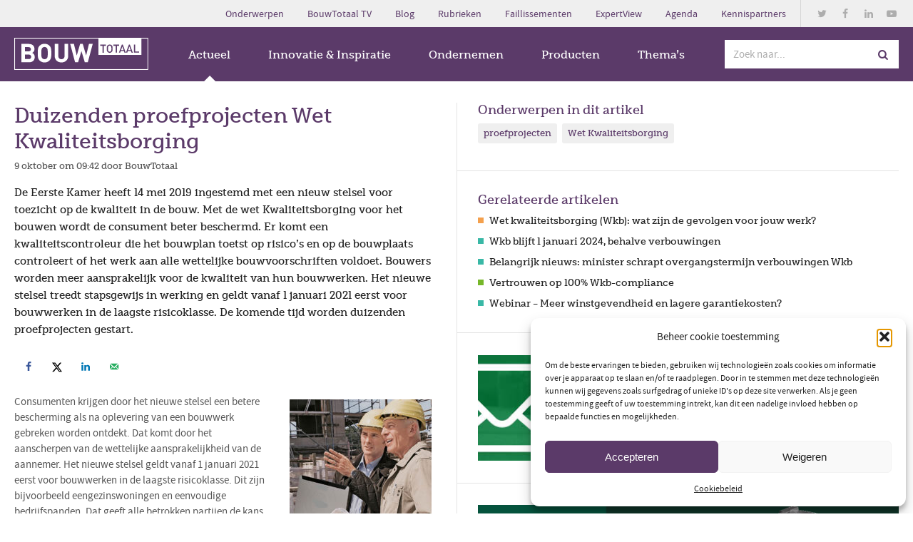

--- FILE ---
content_type: text/html; charset=UTF-8
request_url: https://www.bouwtotaal.nl/2019/10/duizenden-proefprojecten-wet-kwaliteitsborging/
body_size: 27523
content:
<!DOCTYPE HTML>
<html dir="ltr" lang="nl">
<head>

<title>Duizenden proefprojecten Wet Kwaliteitsborging | BouwTotaal</title>

<meta http-equiv="X-UA-Compatible" content="IE=edge,chrome=1">
<meta name="viewport" content="width=device-width, initial-scale=1, shrink-to-fit=no">
<meta charset="UTF-8">


		<!-- All in One SEO Pro 4.9.3 - aioseo.com -->
	<meta name="description" content="De Eerste Kamer heeft 14 mei 2019 ingestemd met een nieuw stelsel voor toezicht op de kwaliteit in de bouw. Met de wet Kwaliteitsborging voor het bouwen wordt de consument beter beschermd. Er komt een kwaliteitscontroleur die het bouwplan toetst op risico’s en op de bouwplaats controleert of het werk aan alle wettelijke bouwvoorschriften voldoet. Bouwers worden meer aansprakelijk voor de kwaliteit van hun bouwwerken. Het nieuwe stelsel treedt stapsgewijs in werking en geldt vanaf 1 januari 2021 eerst voor bouwwerken in de laagste risicoklasse. De komende tijd worden duizenden proefprojecten gestart." />
	<meta name="robots" content="max-image-preview:large" />
	<meta name="author" content="BouwTotaal"/>
	<meta name="google-site-verification" content="dTISpXh1jLy1-AMHu_3SKwlkJLHU0xiDJ3yserFXdho" />
	<link rel="canonical" href="https://www.bouwtotaal.nl/2019/10/duizenden-proefprojecten-wet-kwaliteitsborging/" />
	<meta name="generator" content="All in One SEO Pro (AIOSEO) 4.9.3" />
		<meta property="og:locale" content="nl_NL" />
		<meta property="og:site_name" content="BouwTotaal | Platform voor heel bouwend Nederland" />
		<meta property="og:type" content="article" />
		<meta property="og:title" content="Duizenden proefprojecten Wet Kwaliteitsborging | BouwTotaal" />
		<meta property="og:description" content="De Eerste Kamer heeft 14 mei 2019 ingestemd met een nieuw stelsel voor toezicht op de kwaliteit in de bouw. Met de wet Kwaliteitsborging voor het bouwen wordt de consument beter beschermd. Er komt een kwaliteitscontroleur die het bouwplan toetst op risico’s en op de bouwplaats controleert of het werk aan alle wettelijke bouwvoorschriften voldoet. Bouwers worden meer aansprakelijk voor de kwaliteit van hun bouwwerken. Het nieuwe stelsel treedt stapsgewijs in werking en geldt vanaf 1 januari 2021 eerst voor bouwwerken in de laagste risicoklasse. De komende tijd worden duizenden proefprojecten gestart." />
		<meta property="og:url" content="https://www.bouwtotaal.nl/2019/10/duizenden-proefprojecten-wet-kwaliteitsborging/" />
		<meta property="article:published_time" content="2019-10-09T07:42:14+00:00" />
		<meta property="article:modified_time" content="2019-10-09T07:42:14+00:00" />
		<meta property="article:publisher" content="https://www.facebook.com/bouwtotaal" />
		<meta name="twitter:card" content="summary_large_image" />
		<meta name="twitter:title" content="Duizenden proefprojecten Wet Kwaliteitsborging | BouwTotaal" />
		<meta name="twitter:description" content="De Eerste Kamer heeft 14 mei 2019 ingestemd met een nieuw stelsel voor toezicht op de kwaliteit in de bouw. Met de wet Kwaliteitsborging voor het bouwen wordt de consument beter beschermd. Er komt een kwaliteitscontroleur die het bouwplan toetst op risico’s en op de bouwplaats controleert of het werk aan alle wettelijke bouwvoorschriften voldoet. Bouwers worden meer aansprakelijk voor de kwaliteit van hun bouwwerken. Het nieuwe stelsel treedt stapsgewijs in werking en geldt vanaf 1 januari 2021 eerst voor bouwwerken in de laagste risicoklasse. De komende tijd worden duizenden proefprojecten gestart." />
		<script type="application/ld+json" class="aioseo-schema">
			{"@context":"https:\/\/schema.org","@graph":[{"@type":"Article","@id":"https:\/\/www.bouwtotaal.nl\/2019\/10\/duizenden-proefprojecten-wet-kwaliteitsborging\/#article","name":"Duizenden proefprojecten Wet Kwaliteitsborging | BouwTotaal","headline":"Duizenden proefprojecten Wet Kwaliteitsborging","author":{"@id":"https:\/\/www.bouwtotaal.nl\/expert\/bouwtotaal\/#author"},"publisher":{"@id":"https:\/\/www.bouwtotaal.nl\/#organization"},"image":{"@type":"ImageObject","url":"\/wp-content\/uploads\/2019\/10\/BT_09_19_Actueel_Wkb-cover.jpg","width":620,"height":348},"datePublished":"2019-10-09T09:42:14+02:00","dateModified":"2019-10-09T09:42:14+02:00","inLanguage":"nl-NL","mainEntityOfPage":{"@id":"https:\/\/www.bouwtotaal.nl\/2019\/10\/duizenden-proefprojecten-wet-kwaliteitsborging\/#webpage"},"isPartOf":{"@id":"https:\/\/www.bouwtotaal.nl\/2019\/10\/duizenden-proefprojecten-wet-kwaliteitsborging\/#webpage"},"articleSection":"Actueel, proefprojecten, Wet Kwaliteitsborging"},{"@type":"BreadcrumbList","@id":"https:\/\/www.bouwtotaal.nl\/2019\/10\/duizenden-proefprojecten-wet-kwaliteitsborging\/#breadcrumblist","itemListElement":[{"@type":"ListItem","@id":"https:\/\/www.bouwtotaal.nl#listItem","position":1,"name":"Home","item":"https:\/\/www.bouwtotaal.nl","nextItem":{"@type":"ListItem","@id":"\/categorie\/actueel\/#listItem","name":"Actueel"}},{"@type":"ListItem","@id":"\/categorie\/actueel\/#listItem","position":2,"name":"Actueel","item":"\/categorie\/actueel\/","nextItem":{"@type":"ListItem","@id":"https:\/\/www.bouwtotaal.nl\/2019\/10\/duizenden-proefprojecten-wet-kwaliteitsborging\/#listItem","name":"Duizenden proefprojecten Wet Kwaliteitsborging"},"previousItem":{"@type":"ListItem","@id":"https:\/\/www.bouwtotaal.nl#listItem","name":"Home"}},{"@type":"ListItem","@id":"https:\/\/www.bouwtotaal.nl\/2019\/10\/duizenden-proefprojecten-wet-kwaliteitsborging\/#listItem","position":3,"name":"Duizenden proefprojecten Wet Kwaliteitsborging","previousItem":{"@type":"ListItem","@id":"\/categorie\/actueel\/#listItem","name":"Actueel"}}]},{"@type":"Organization","@id":"https:\/\/www.bouwtotaal.nl\/#organization","name":"BouwTotaal","description":"Welkom bij BouwTotaal, d\u00e9 bron van informatie voor professionals in de bouwsector. Voor zzp'ers tot aannemers, architecten tot woningbouwcorporaties. We zijn allemaal ge\u00efnteresseerd in het verbeteren, vergemakkelijken en verduurzamen van de bouwbranche. Hier ontdek je welke ontwikkelingen er spelen, welke nieuwe producten jouw werk makkelijker maken en wat er speelt in jouw branche. BouwTotaal: h\u00e9t platform voor heel bouwend Nederland!","url":"https:\/\/www.bouwtotaal.nl\/","email":"redactie@bouwtotaal.nl","sameAs":["https:\/\/www.facebook.com\/bouwtotaal","https:\/\/www.tiktok.com\/@toolsequipment","https:\/\/www.youtube.com\/channel\/UCv0zgmcUNK6ExeVmXj1jZ3A","https:\/\/www.linkedin.com\/company\/bouwtotaal"]},{"@type":"Person","@id":"https:\/\/www.bouwtotaal.nl\/expert\/bouwtotaal\/#author","url":"https:\/\/www.bouwtotaal.nl\/expert\/bouwtotaal\/","name":"BouwTotaal","image":{"@type":"ImageObject","@id":"https:\/\/www.bouwtotaal.nl\/2019\/10\/duizenden-proefprojecten-wet-kwaliteitsborging\/#authorImage","url":"https:\/\/secure.gravatar.com\/avatar\/accdd882bc596649b1c76a0fa986c89547d8a272f65d82ef5713d4d572c225ea?s=96&d=mm&r=g","width":96,"height":96,"caption":"BouwTotaal"}},{"@type":"WebPage","@id":"https:\/\/www.bouwtotaal.nl\/2019\/10\/duizenden-proefprojecten-wet-kwaliteitsborging\/#webpage","url":"https:\/\/www.bouwtotaal.nl\/2019\/10\/duizenden-proefprojecten-wet-kwaliteitsborging\/","name":"Duizenden proefprojecten Wet Kwaliteitsborging | BouwTotaal","description":"De Eerste Kamer heeft 14 mei 2019 ingestemd met een nieuw stelsel voor toezicht op de kwaliteit in de bouw. Met de wet Kwaliteitsborging voor het bouwen wordt de consument beter beschermd. Er komt een kwaliteitscontroleur die het bouwplan toetst op risico\u2019s en op de bouwplaats controleert of het werk aan alle wettelijke bouwvoorschriften voldoet. Bouwers worden meer aansprakelijk voor de kwaliteit van hun bouwwerken. Het nieuwe stelsel treedt stapsgewijs in werking en geldt vanaf 1 januari 2021 eerst voor bouwwerken in de laagste risicoklasse. De komende tijd worden duizenden proefprojecten gestart.","inLanguage":"nl-NL","isPartOf":{"@id":"https:\/\/www.bouwtotaal.nl\/#website"},"breadcrumb":{"@id":"https:\/\/www.bouwtotaal.nl\/2019\/10\/duizenden-proefprojecten-wet-kwaliteitsborging\/#breadcrumblist"},"author":{"@id":"https:\/\/www.bouwtotaal.nl\/expert\/bouwtotaal\/#author"},"creator":{"@id":"https:\/\/www.bouwtotaal.nl\/expert\/bouwtotaal\/#author"},"image":{"@type":"ImageObject","url":"\/wp-content\/uploads\/2019\/10\/BT_09_19_Actueel_Wkb-cover.jpg","@id":"https:\/\/www.bouwtotaal.nl\/2019\/10\/duizenden-proefprojecten-wet-kwaliteitsborging\/#mainImage","width":620,"height":348},"primaryImageOfPage":{"@id":"https:\/\/www.bouwtotaal.nl\/2019\/10\/duizenden-proefprojecten-wet-kwaliteitsborging\/#mainImage"},"datePublished":"2019-10-09T09:42:14+02:00","dateModified":"2019-10-09T09:42:14+02:00"},{"@type":"WebSite","@id":"https:\/\/www.bouwtotaal.nl\/#website","url":"https:\/\/www.bouwtotaal.nl\/","name":"BouwTotaal","description":"Platform voor heel bouwend Nederland","inLanguage":"nl-NL","publisher":{"@id":"https:\/\/www.bouwtotaal.nl\/#organization"}}]}
		</script>
		<!-- All in One SEO Pro -->

    <!-- Start VWO Common Smartcode -->
    <script data-cfasync="false" nowprocket data-jetpack-boost="ignore" type='text/javascript'>
        var _vwo_clicks = 10;
    </script>
    <!-- End VWO Common Smartcode -->
        <!-- Start VWO Async SmartCode -->
    <link rel="preconnect" href="https://dev.visualwebsiteoptimizer.com" />
    <script data-cfasync="false" nowprocket data-jetpack-boost="ignore" type='text/javascript' id='vwoCode'>
        /* Fix: wp-rocket (application/ld+json) */
        window._vwo_code || (function () {
            var w=window,
            d=document;
            var account_id=873619,
            version=2.2,
            settings_tolerance=2000,
            library_tolerance=2500,
            use_existing_jquery=false,
            platform='web',
            hide_element='body',
            hide_element_style='opacity:0 !important;filter:alpha(opacity=0) !important;background:none !important';
            /* DO NOT EDIT BELOW THIS LINE */
            if(f=!1,v=d.querySelector('#vwoCode'),cc={},-1<d.URL.indexOf('__vwo_disable__')||w._vwo_code)return;try{var e=JSON.parse(localStorage.getItem('_vwo_'+account_id+'_config'));cc=e&&'object'==typeof e?e:{}}catch(e){}function r(t){try{return decodeURIComponent(t)}catch(e){return t}}var s=function(){var e={combination:[],combinationChoose:[],split:[],exclude:[],uuid:null,consent:null,optOut:null},t=d.cookie||'';if(!t)return e;for(var n,i,o=/(?:^|;\s*)(?:(_vis_opt_exp_(\d+)_combi=([^;]*))|(_vis_opt_exp_(\d+)_combi_choose=([^;]*))|(_vis_opt_exp_(\d+)_split=([^:;]*))|(_vis_opt_exp_(\d+)_exclude=[^;]*)|(_vis_opt_out=([^;]*))|(_vwo_global_opt_out=[^;]*)|(_vwo_uuid=([^;]*))|(_vwo_consent=([^;]*)))/g;null!==(n=o.exec(t));)try{n[1]?e.combination.push({id:n[2],value:r(n[3])}):n[4]?e.combinationChoose.push({id:n[5],value:r(n[6])}):n[7]?e.split.push({id:n[8],value:r(n[9])}):n[10]?e.exclude.push({id:n[11]}):n[12]?e.optOut=r(n[13]):n[14]?e.optOut=!0:n[15]?e.uuid=r(n[16]):n[17]&&(i=r(n[18]),e.consent=i&&3<=i.length?i.substring(0,3):null)}catch(e){}return e}();function i(){var e=function(){if(w.VWO&&Array.isArray(w.VWO))for(var e=0;e<w.VWO.length;e++){var t=w.VWO[e];if(Array.isArray(t)&&('setVisitorId'===t[0]||'setSessionId'===t[0]))return!0}return!1}(),t='a='+account_id+'&u='+encodeURIComponent(w._vis_opt_url||d.URL)+'&vn='+version+'&ph=1'+('undefined'!=typeof platform?'&p='+platform:'')+'&st='+w.performance.now();e||((n=function(){var e,t=[],n={},i=w.VWO&&w.VWO.appliedCampaigns||{};for(e in i){var o=i[e]&&i[e].v;o&&(t.push(e+'-'+o+'-1'),n[e]=!0)}if(s&&s.combination)for(var r=0;r<s.combination.length;r++){var a=s.combination[r];n[a.id]||t.push(a.id+'-'+a.value)}return t.join('|')}())&&(t+='&c='+n),(n=function(){var e=[],t={};if(s&&s.combinationChoose)for(var n=0;n<s.combinationChoose.length;n++){var i=s.combinationChoose[n];e.push(i.id+'-'+i.value),t[i.id]=!0}if(s&&s.split)for(var o=0;o<s.split.length;o++)t[(i=s.split[o]).id]||e.push(i.id+'-'+i.value);return e.join('|')}())&&(t+='&cc='+n),(n=function(){var e={},t=[];if(w.VWO&&Array.isArray(w.VWO))for(var n=0;n<w.VWO.length;n++){var i=w.VWO[n];if(Array.isArray(i)&&'setVariation'===i[0]&&i[1]&&Array.isArray(i[1]))for(var o=0;o<i[1].length;o++){var r,a=i[1][o];a&&'object'==typeof a&&(r=a.e,a=a.v,r&&a&&(e[r]=a))}}for(r in e)t.push(r+'-'+e[r]);return t.join('|')}())&&(t+='&sv='+n)),s&&s.optOut&&(t+='&o='+s.optOut);var n=function(){var e=[],t={};if(s&&s.exclude)for(var n=0;n<s.exclude.length;n++){var i=s.exclude[n];t[i.id]||(e.push(i.id),t[i.id]=!0)}return e.join('|')}();return n&&(t+='&e='+n),s&&s.uuid&&(t+='&id='+s.uuid),s&&s.consent&&(t+='&consent='+s.consent),w.name&&-1<w.name.indexOf('_vis_preview')&&(t+='&pM=true'),w.VWO&&w.VWO.ed&&(t+='&ed='+w.VWO.ed),t}code={nonce:v&&v.nonce,use_existing_jquery:function(){return'undefined'!=typeof use_existing_jquery?use_existing_jquery:void 0},library_tolerance:function(){return'undefined'!=typeof library_tolerance?library_tolerance:void 0},settings_tolerance:function(){return cc.sT||settings_tolerance},hide_element_style:function(){return'{'+(cc.hES||hide_element_style)+'}'},hide_element:function(){return performance.getEntriesByName('first-contentful-paint')[0]?'':'string'==typeof cc.hE?cc.hE:hide_element},getVersion:function(){return version},finish:function(e){var t;f||(f=!0,(t=d.getElementById('_vis_opt_path_hides'))&&t.parentNode.removeChild(t),e&&((new Image).src='https://dev.visualwebsiteoptimizer.com/ee.gif?a='+account_id+e))},finished:function(){return f},addScript:function(e){var t=d.createElement('script');t.type='text/javascript',e.src?t.src=e.src:t.text=e.text,v&&t.setAttribute('nonce',v.nonce),d.getElementsByTagName('head')[0].appendChild(t)},load:function(e,t){t=t||{};var n=new XMLHttpRequest;n.open('GET',e,!0),n.withCredentials=!t.dSC,n.responseType=t.responseType||'text',n.onload=function(){if(t.onloadCb)return t.onloadCb(n,e);200===n.status?_vwo_code.addScript({text:n.responseText}):_vwo_code.finish('&e=loading_failure:'+e)},n.onerror=function(){if(t.onerrorCb)return t.onerrorCb(e);_vwo_code.finish('&e=loading_failure:'+e)},n.send()},init:function(){var e,t=this.settings_tolerance();w._vwo_settings_timer=setTimeout(function(){_vwo_code.finish()},t),'body'!==this.hide_element()?(n=d.createElement('style'),e=(t=this.hide_element())?t+this.hide_element_style():'',t=d.getElementsByTagName('head')[0],n.setAttribute('id','_vis_opt_path_hides'),v&&n.setAttribute('nonce',v.nonce),n.setAttribute('type','text/css'),n.styleSheet?n.styleSheet.cssText=e:n.appendChild(d.createTextNode(e)),t.appendChild(n)):(n=d.getElementsByTagName('head')[0],(e=d.createElement('div')).style.cssText='z-index: 2147483647 !important;position: fixed !important;left: 0 !important;top: 0 !important;width: 100% !important;height: 100% !important;background: white !important;',e.setAttribute('id','_vis_opt_path_hides'),e.classList.add('_vis_hide_layer'),n.parentNode.insertBefore(e,n.nextSibling));var n='https://dev.visualwebsiteoptimizer.com/j.php?'+i();-1!==w.location.search.indexOf('_vwo_xhr')?this.addScript({src:n}):this.load(n+'&x=true',{l:1})}};w._vwo_code=code;code.init();})();
    </script>
    <!-- End VWO Async SmartCode -->
    
            <script data-no-defer="1" data-ezscrex="false" data-cfasync="false" data-pagespeed-no-defer data-cookieconsent="ignore">
                var ctPublicFunctions = {"_ajax_nonce":"4ab201179e","_rest_nonce":"602da1e6cd","_ajax_url":"\/wp-admin\/admin-ajax.php","_rest_url":"https:\/\/www.bouwtotaal.nl\/wp-json\/","data__cookies_type":"native","data__ajax_type":"rest","data__bot_detector_enabled":0,"data__frontend_data_log_enabled":1,"cookiePrefix":"","wprocket_detected":false,"host_url":"www.bouwtotaal.nl","text__ee_click_to_select":"Click to select the whole data","text__ee_original_email":"The complete one is","text__ee_got_it":"Got it","text__ee_blocked":"Geblokkeerd","text__ee_cannot_connect":"Cannot connect","text__ee_cannot_decode":"Can not decode email. Unknown reason","text__ee_email_decoder":"CleanTalk email decoder","text__ee_wait_for_decoding":"The magic is on the way!","text__ee_decoding_process":"Please wait a few seconds while we decode the contact data."}
            </script>
        
            <script data-no-defer="1" data-ezscrex="false" data-cfasync="false" data-pagespeed-no-defer data-cookieconsent="ignore">
                var ctPublic = {"_ajax_nonce":"4ab201179e","settings__forms__check_internal":"0","settings__forms__check_external":"0","settings__forms__force_protection":0,"settings__forms__search_test":"0","settings__forms__wc_add_to_cart":"0","settings__data__bot_detector_enabled":0,"settings__sfw__anti_crawler":0,"blog_home":"https:\/\/www.bouwtotaal.nl\/","pixel__setting":"3","pixel__enabled":true,"pixel__url":"https:\/\/moderate3-v4.cleantalk.org\/pixel\/ece1f5c77d1278226f95eae8a26f13c6.gif","data__email_check_before_post":"1","data__email_check_exist_post":0,"data__cookies_type":"native","data__key_is_ok":true,"data__visible_fields_required":true,"wl_brandname":"Anti-Spam by CleanTalk","wl_brandname_short":"CleanTalk","ct_checkjs_key":"4cbd8a03f2ef7467e9163b3153abcc024958e84701a5cc1fc6a4747df2587f39","emailEncoderPassKey":"5de31a24c1ecb136a005fafa91d3893d","bot_detector_forms_excluded":"W10=","advancedCacheExists":false,"varnishCacheExists":true,"wc_ajax_add_to_cart":false}
            </script>
        <!-- Hubbub v.1.36.3 https://morehubbub.com/ -->
<meta property="og:locale" content="nl_NL" />
<meta property="og:type" content="article" />
<meta property="og:title" content="Duizenden proefprojecten Wet Kwaliteitsborging" />
<meta property="og:description" content="De Eerste Kamer heeft 14 mei 2019 ingestemd met een nieuw stelsel voor toezicht op de kwaliteit in de bouw. Met de wet Kwaliteitsborging voor het bouwen wordt de consument beter beschermd. Er komt een kwaliteitscontroleur die het bouwplan toetst op risico’s en op de bouwplaats controleert of het werk aan alle wettelijke bouwvoorschriften voldoet. Bouwers worden meer aansprakelijk voor de kwaliteit van hun bouwwerken. Het nieuwe stelsel treedt stapsgewijs in werking en geldt vanaf 1 januari 2021 eerst voor bouwwerken in de laagste risicoklasse. De komende tijd worden duizenden proefprojecten gestart." />
<meta property="og:url" content="https://www.bouwtotaal.nl/2019/10/duizenden-proefprojecten-wet-kwaliteitsborging/" />
<meta property="og:site_name" content="BouwTotaal" />
<meta property="og:updated_time" content="2019-10-09T09:42:14+00:00" />
<meta property="article:published_time" content="2019-10-09T09:42:14+00:00" />
<meta property="article:modified_time" content="2019-10-09T09:42:14+00:00" />
<meta name="twitter:card" content="summary_large_image" />
<meta name="twitter:title" content="Duizenden proefprojecten Wet Kwaliteitsborging" />
<meta name="twitter:description" content="De Eerste Kamer heeft 14 mei 2019 ingestemd met een nieuw stelsel voor toezicht op de kwaliteit in de bouw. Met de wet Kwaliteitsborging voor het bouwen wordt de consument beter beschermd. Er komt een kwaliteitscontroleur die het bouwplan toetst op risico’s en op de bouwplaats controleert of het werk aan alle wettelijke bouwvoorschriften voldoet. Bouwers worden meer aansprakelijk voor de kwaliteit van hun bouwwerken. Het nieuwe stelsel treedt stapsgewijs in werking en geldt vanaf 1 januari 2021 eerst voor bouwwerken in de laagste risicoklasse. De komende tijd worden duizenden proefprojecten gestart." />
<meta class="flipboard-article" content="De Eerste Kamer heeft 14 mei 2019 ingestemd met een nieuw stelsel voor toezicht op de kwaliteit in de bouw. Met de wet Kwaliteitsborging voor het bouwen wordt de consument beter beschermd. Er komt een kwaliteitscontroleur die het bouwplan toetst op risico’s en op de bouwplaats controleert of het werk aan alle wettelijke bouwvoorschriften voldoet. Bouwers worden meer aansprakelijk voor de kwaliteit van hun bouwwerken. Het nieuwe stelsel treedt stapsgewijs in werking en geldt vanaf 1 januari 2021 eerst voor bouwwerken in de laagste risicoklasse. De komende tijd worden duizenden proefprojecten gestart." />
<meta property="og:image" content="/wp-content/uploads/2019/10/BT_09_19_Actueel_Wkb-cover.jpg" />
<meta name="twitter:image" content="/wp-content/uploads/2019/10/BT_09_19_Actueel_Wkb-cover.jpg" />
<meta property="og:image:width" content="620" />
<meta property="og:image:height" content="348" />
<!-- Hubbub v.1.36.3 https://morehubbub.com/ -->
<style id='wp-img-auto-sizes-contain-inline-css' type='text/css'>
img:is([sizes=auto i],[sizes^="auto," i]){contain-intrinsic-size:3000px 1500px}
/*# sourceURL=wp-img-auto-sizes-contain-inline-css */
</style>
<style id='wp-block-library-inline-css' type='text/css'>
:root{--wp-block-synced-color:#7a00df;--wp-block-synced-color--rgb:122,0,223;--wp-bound-block-color:var(--wp-block-synced-color);--wp-editor-canvas-background:#ddd;--wp-admin-theme-color:#007cba;--wp-admin-theme-color--rgb:0,124,186;--wp-admin-theme-color-darker-10:#006ba1;--wp-admin-theme-color-darker-10--rgb:0,107,160.5;--wp-admin-theme-color-darker-20:#005a87;--wp-admin-theme-color-darker-20--rgb:0,90,135;--wp-admin-border-width-focus:2px}@media (min-resolution:192dpi){:root{--wp-admin-border-width-focus:1.5px}}.wp-element-button{cursor:pointer}:root .has-very-light-gray-background-color{background-color:#eee}:root .has-very-dark-gray-background-color{background-color:#313131}:root .has-very-light-gray-color{color:#eee}:root .has-very-dark-gray-color{color:#313131}:root .has-vivid-green-cyan-to-vivid-cyan-blue-gradient-background{background:linear-gradient(135deg,#00d084,#0693e3)}:root .has-purple-crush-gradient-background{background:linear-gradient(135deg,#34e2e4,#4721fb 50%,#ab1dfe)}:root .has-hazy-dawn-gradient-background{background:linear-gradient(135deg,#faaca8,#dad0ec)}:root .has-subdued-olive-gradient-background{background:linear-gradient(135deg,#fafae1,#67a671)}:root .has-atomic-cream-gradient-background{background:linear-gradient(135deg,#fdd79a,#004a59)}:root .has-nightshade-gradient-background{background:linear-gradient(135deg,#330968,#31cdcf)}:root .has-midnight-gradient-background{background:linear-gradient(135deg,#020381,#2874fc)}:root{--wp--preset--font-size--normal:16px;--wp--preset--font-size--huge:42px}.has-regular-font-size{font-size:1em}.has-larger-font-size{font-size:2.625em}.has-normal-font-size{font-size:var(--wp--preset--font-size--normal)}.has-huge-font-size{font-size:var(--wp--preset--font-size--huge)}.has-text-align-center{text-align:center}.has-text-align-left{text-align:left}.has-text-align-right{text-align:right}.has-fit-text{white-space:nowrap!important}#end-resizable-editor-section{display:none}.aligncenter{clear:both}.items-justified-left{justify-content:flex-start}.items-justified-center{justify-content:center}.items-justified-right{justify-content:flex-end}.items-justified-space-between{justify-content:space-between}.screen-reader-text{border:0;clip-path:inset(50%);height:1px;margin:-1px;overflow:hidden;padding:0;position:absolute;width:1px;word-wrap:normal!important}.screen-reader-text:focus{background-color:#ddd;clip-path:none;color:#444;display:block;font-size:1em;height:auto;left:5px;line-height:normal;padding:15px 23px 14px;text-decoration:none;top:5px;width:auto;z-index:100000}html :where(.has-border-color){border-style:solid}html :where([style*=border-top-color]){border-top-style:solid}html :where([style*=border-right-color]){border-right-style:solid}html :where([style*=border-bottom-color]){border-bottom-style:solid}html :where([style*=border-left-color]){border-left-style:solid}html :where([style*=border-width]){border-style:solid}html :where([style*=border-top-width]){border-top-style:solid}html :where([style*=border-right-width]){border-right-style:solid}html :where([style*=border-bottom-width]){border-bottom-style:solid}html :where([style*=border-left-width]){border-left-style:solid}html :where(img[class*=wp-image-]){height:auto;max-width:100%}:where(figure){margin:0 0 1em}html :where(.is-position-sticky){--wp-admin--admin-bar--position-offset:var(--wp-admin--admin-bar--height,0px)}@media screen and (max-width:600px){html :where(.is-position-sticky){--wp-admin--admin-bar--position-offset:0px}}

/*# sourceURL=wp-block-library-inline-css */
</style><style id='global-styles-inline-css' type='text/css'>
:root{--wp--preset--aspect-ratio--square: 1;--wp--preset--aspect-ratio--4-3: 4/3;--wp--preset--aspect-ratio--3-4: 3/4;--wp--preset--aspect-ratio--3-2: 3/2;--wp--preset--aspect-ratio--2-3: 2/3;--wp--preset--aspect-ratio--16-9: 16/9;--wp--preset--aspect-ratio--9-16: 9/16;--wp--preset--color--black: #000000;--wp--preset--color--cyan-bluish-gray: #abb8c3;--wp--preset--color--white: #ffffff;--wp--preset--color--pale-pink: #f78da7;--wp--preset--color--vivid-red: #cf2e2e;--wp--preset--color--luminous-vivid-orange: #ff6900;--wp--preset--color--luminous-vivid-amber: #fcb900;--wp--preset--color--light-green-cyan: #7bdcb5;--wp--preset--color--vivid-green-cyan: #00d084;--wp--preset--color--pale-cyan-blue: #8ed1fc;--wp--preset--color--vivid-cyan-blue: #0693e3;--wp--preset--color--vivid-purple: #9b51e0;--wp--preset--gradient--vivid-cyan-blue-to-vivid-purple: linear-gradient(135deg,rgb(6,147,227) 0%,rgb(155,81,224) 100%);--wp--preset--gradient--light-green-cyan-to-vivid-green-cyan: linear-gradient(135deg,rgb(122,220,180) 0%,rgb(0,208,130) 100%);--wp--preset--gradient--luminous-vivid-amber-to-luminous-vivid-orange: linear-gradient(135deg,rgb(252,185,0) 0%,rgb(255,105,0) 100%);--wp--preset--gradient--luminous-vivid-orange-to-vivid-red: linear-gradient(135deg,rgb(255,105,0) 0%,rgb(207,46,46) 100%);--wp--preset--gradient--very-light-gray-to-cyan-bluish-gray: linear-gradient(135deg,rgb(238,238,238) 0%,rgb(169,184,195) 100%);--wp--preset--gradient--cool-to-warm-spectrum: linear-gradient(135deg,rgb(74,234,220) 0%,rgb(151,120,209) 20%,rgb(207,42,186) 40%,rgb(238,44,130) 60%,rgb(251,105,98) 80%,rgb(254,248,76) 100%);--wp--preset--gradient--blush-light-purple: linear-gradient(135deg,rgb(255,206,236) 0%,rgb(152,150,240) 100%);--wp--preset--gradient--blush-bordeaux: linear-gradient(135deg,rgb(254,205,165) 0%,rgb(254,45,45) 50%,rgb(107,0,62) 100%);--wp--preset--gradient--luminous-dusk: linear-gradient(135deg,rgb(255,203,112) 0%,rgb(199,81,192) 50%,rgb(65,88,208) 100%);--wp--preset--gradient--pale-ocean: linear-gradient(135deg,rgb(255,245,203) 0%,rgb(182,227,212) 50%,rgb(51,167,181) 100%);--wp--preset--gradient--electric-grass: linear-gradient(135deg,rgb(202,248,128) 0%,rgb(113,206,126) 100%);--wp--preset--gradient--midnight: linear-gradient(135deg,rgb(2,3,129) 0%,rgb(40,116,252) 100%);--wp--preset--font-size--small: 13px;--wp--preset--font-size--medium: 20px;--wp--preset--font-size--large: 36px;--wp--preset--font-size--x-large: 42px;--wp--preset--spacing--20: 0.44rem;--wp--preset--spacing--30: 0.67rem;--wp--preset--spacing--40: 1rem;--wp--preset--spacing--50: 1.5rem;--wp--preset--spacing--60: 2.25rem;--wp--preset--spacing--70: 3.38rem;--wp--preset--spacing--80: 5.06rem;--wp--preset--shadow--natural: 6px 6px 9px rgba(0, 0, 0, 0.2);--wp--preset--shadow--deep: 12px 12px 50px rgba(0, 0, 0, 0.4);--wp--preset--shadow--sharp: 6px 6px 0px rgba(0, 0, 0, 0.2);--wp--preset--shadow--outlined: 6px 6px 0px -3px rgb(255, 255, 255), 6px 6px rgb(0, 0, 0);--wp--preset--shadow--crisp: 6px 6px 0px rgb(0, 0, 0);}:where(.is-layout-flex){gap: 0.5em;}:where(.is-layout-grid){gap: 0.5em;}body .is-layout-flex{display: flex;}.is-layout-flex{flex-wrap: wrap;align-items: center;}.is-layout-flex > :is(*, div){margin: 0;}body .is-layout-grid{display: grid;}.is-layout-grid > :is(*, div){margin: 0;}:where(.wp-block-columns.is-layout-flex){gap: 2em;}:where(.wp-block-columns.is-layout-grid){gap: 2em;}:where(.wp-block-post-template.is-layout-flex){gap: 1.25em;}:where(.wp-block-post-template.is-layout-grid){gap: 1.25em;}.has-black-color{color: var(--wp--preset--color--black) !important;}.has-cyan-bluish-gray-color{color: var(--wp--preset--color--cyan-bluish-gray) !important;}.has-white-color{color: var(--wp--preset--color--white) !important;}.has-pale-pink-color{color: var(--wp--preset--color--pale-pink) !important;}.has-vivid-red-color{color: var(--wp--preset--color--vivid-red) !important;}.has-luminous-vivid-orange-color{color: var(--wp--preset--color--luminous-vivid-orange) !important;}.has-luminous-vivid-amber-color{color: var(--wp--preset--color--luminous-vivid-amber) !important;}.has-light-green-cyan-color{color: var(--wp--preset--color--light-green-cyan) !important;}.has-vivid-green-cyan-color{color: var(--wp--preset--color--vivid-green-cyan) !important;}.has-pale-cyan-blue-color{color: var(--wp--preset--color--pale-cyan-blue) !important;}.has-vivid-cyan-blue-color{color: var(--wp--preset--color--vivid-cyan-blue) !important;}.has-vivid-purple-color{color: var(--wp--preset--color--vivid-purple) !important;}.has-black-background-color{background-color: var(--wp--preset--color--black) !important;}.has-cyan-bluish-gray-background-color{background-color: var(--wp--preset--color--cyan-bluish-gray) !important;}.has-white-background-color{background-color: var(--wp--preset--color--white) !important;}.has-pale-pink-background-color{background-color: var(--wp--preset--color--pale-pink) !important;}.has-vivid-red-background-color{background-color: var(--wp--preset--color--vivid-red) !important;}.has-luminous-vivid-orange-background-color{background-color: var(--wp--preset--color--luminous-vivid-orange) !important;}.has-luminous-vivid-amber-background-color{background-color: var(--wp--preset--color--luminous-vivid-amber) !important;}.has-light-green-cyan-background-color{background-color: var(--wp--preset--color--light-green-cyan) !important;}.has-vivid-green-cyan-background-color{background-color: var(--wp--preset--color--vivid-green-cyan) !important;}.has-pale-cyan-blue-background-color{background-color: var(--wp--preset--color--pale-cyan-blue) !important;}.has-vivid-cyan-blue-background-color{background-color: var(--wp--preset--color--vivid-cyan-blue) !important;}.has-vivid-purple-background-color{background-color: var(--wp--preset--color--vivid-purple) !important;}.has-black-border-color{border-color: var(--wp--preset--color--black) !important;}.has-cyan-bluish-gray-border-color{border-color: var(--wp--preset--color--cyan-bluish-gray) !important;}.has-white-border-color{border-color: var(--wp--preset--color--white) !important;}.has-pale-pink-border-color{border-color: var(--wp--preset--color--pale-pink) !important;}.has-vivid-red-border-color{border-color: var(--wp--preset--color--vivid-red) !important;}.has-luminous-vivid-orange-border-color{border-color: var(--wp--preset--color--luminous-vivid-orange) !important;}.has-luminous-vivid-amber-border-color{border-color: var(--wp--preset--color--luminous-vivid-amber) !important;}.has-light-green-cyan-border-color{border-color: var(--wp--preset--color--light-green-cyan) !important;}.has-vivid-green-cyan-border-color{border-color: var(--wp--preset--color--vivid-green-cyan) !important;}.has-pale-cyan-blue-border-color{border-color: var(--wp--preset--color--pale-cyan-blue) !important;}.has-vivid-cyan-blue-border-color{border-color: var(--wp--preset--color--vivid-cyan-blue) !important;}.has-vivid-purple-border-color{border-color: var(--wp--preset--color--vivid-purple) !important;}.has-vivid-cyan-blue-to-vivid-purple-gradient-background{background: var(--wp--preset--gradient--vivid-cyan-blue-to-vivid-purple) !important;}.has-light-green-cyan-to-vivid-green-cyan-gradient-background{background: var(--wp--preset--gradient--light-green-cyan-to-vivid-green-cyan) !important;}.has-luminous-vivid-amber-to-luminous-vivid-orange-gradient-background{background: var(--wp--preset--gradient--luminous-vivid-amber-to-luminous-vivid-orange) !important;}.has-luminous-vivid-orange-to-vivid-red-gradient-background{background: var(--wp--preset--gradient--luminous-vivid-orange-to-vivid-red) !important;}.has-very-light-gray-to-cyan-bluish-gray-gradient-background{background: var(--wp--preset--gradient--very-light-gray-to-cyan-bluish-gray) !important;}.has-cool-to-warm-spectrum-gradient-background{background: var(--wp--preset--gradient--cool-to-warm-spectrum) !important;}.has-blush-light-purple-gradient-background{background: var(--wp--preset--gradient--blush-light-purple) !important;}.has-blush-bordeaux-gradient-background{background: var(--wp--preset--gradient--blush-bordeaux) !important;}.has-luminous-dusk-gradient-background{background: var(--wp--preset--gradient--luminous-dusk) !important;}.has-pale-ocean-gradient-background{background: var(--wp--preset--gradient--pale-ocean) !important;}.has-electric-grass-gradient-background{background: var(--wp--preset--gradient--electric-grass) !important;}.has-midnight-gradient-background{background: var(--wp--preset--gradient--midnight) !important;}.has-small-font-size{font-size: var(--wp--preset--font-size--small) !important;}.has-medium-font-size{font-size: var(--wp--preset--font-size--medium) !important;}.has-large-font-size{font-size: var(--wp--preset--font-size--large) !important;}.has-x-large-font-size{font-size: var(--wp--preset--font-size--x-large) !important;}
/*# sourceURL=global-styles-inline-css */
</style>

<style id='classic-theme-styles-inline-css' type='text/css'>
/*! This file is auto-generated */
.wp-block-button__link{color:#fff;background-color:#32373c;border-radius:9999px;box-shadow:none;text-decoration:none;padding:calc(.667em + 2px) calc(1.333em + 2px);font-size:1.125em}.wp-block-file__button{background:#32373c;color:#fff;text-decoration:none}
/*# sourceURL=/wp-includes/css/classic-themes.min.css */
</style>
<link rel="stylesheet" href="/wp-content/plugins/cleantalk-spam-protect/css/cleantalk-public.min.css">
<link rel="stylesheet" href="/wp-content/plugins/cleantalk-spam-protect/css/cleantalk-email-decoder.min.css">
<link rel="stylesheet" href="/wp-content/plugins/complianz-gdpr/assets/css/cookieblocker.min.css">
<link rel="stylesheet" href="/wp-content/plugins/popups/public/assets/css/public.css">
<link rel="stylesheet" href="/wp-content/themes/bouwtotaal/dist/styles/bouwtotaal.css?id=5dcd1a24f9113262f1ff">
<link rel="stylesheet" href="/wp-content/plugins/social-pug/assets/dist/style-frontend-pro.css">
<style id='dpsp-frontend-style-pro-inline-css' type='text/css'>

				@media screen and ( max-width : 720px ) {
					.dpsp-content-wrapper.dpsp-hide-on-mobile,
					.dpsp-share-text.dpsp-hide-on-mobile {
						display: none;
					}
					.dpsp-has-spacing .dpsp-networks-btns-wrapper li {
						margin:0 2% 10px 0;
					}
					.dpsp-network-btn.dpsp-has-label:not(.dpsp-has-count) {
						max-height: 40px;
						padding: 0;
						justify-content: center;
					}
					.dpsp-content-wrapper.dpsp-size-small .dpsp-network-btn.dpsp-has-label:not(.dpsp-has-count){
						max-height: 32px;
					}
					.dpsp-content-wrapper.dpsp-size-large .dpsp-network-btn.dpsp-has-label:not(.dpsp-has-count){
						max-height: 46px;
					}
				}
			
/*# sourceURL=dpsp-frontend-style-pro-inline-css */
</style>
    
    <script type="text/javascript">
        var ajaxurl = 'https://www.bouwtotaal.nl/wp-admin/admin-ajax.php';
    </script>
<script>document.documentElement.className += " js";</script>
			<style>.cmplz-hidden {
					display: none !important;
				}</style><link rel="apple-touch-icon" sizes="180x180" href="https://www.bouwtotaal.nl/wp-content/themes/bouwtotaal/dist/images/favicons/bouwtotaal/apple-touch-icon.png"><link rel="icon" type="image/png" sizes="32x32" href="https://www.bouwtotaal.nl/wp-content/themes/bouwtotaal/dist/images/favicons/bouwtotaal/favicon-32x32.png"><link rel="icon" type="image/png" sizes="16x16" href="https://www.bouwtotaal.nl/wp-content/themes/bouwtotaal/dist/images/favicons/bouwtotaal/favicon-16x16.png"><meta name="hubbub-info" description="Hubbub 1.36.3">	<link rel="canonical" href="https://www.bouwtotaal.nl/2019/10/duizenden-proefprojecten-wet-kwaliteitsborging/">
		<style type="text/css" id="wp-custom-css">
			.frm_screen_reader,
.frm_verify {
	display: none;
}
.frm_inside_container .frm_primary_label {
	display: none;
}		</style>
		
	<script type="text/javascript" src="https://platform-api.sharethis.com/js/sharethis.js#property=6543c7464ba88b0012e52b42&product=sop&source=platform" async="async"></script>

<script type="text/plain" data-service="google-analytics" data-category="statistics">(function(w,d,s,l,i){w[l]=w[l]||[];w[l].push({'gtm.start':
new Date().getTime(),event:'gtm.js'});var f=d.getElementsByTagName(s)[0],
j=d.createElement(s),dl=l!='dataLayer'?'&l='+l:'';j.async=true;j.src=
'https://www.googletagmanager.com/gtm.js?id='+i+dl;f.parentNode.insertBefore(j,f);
})(window,document,'script','dataLayer','GTM-NZ35J5D');</script>


	
	<!-- Hotjar Tracking Code for https://www.bouwtotaal.nl/ -->
	<script>
	(function(h,o,t,j,a,r){
		h.hj=h.hj||function(){(h.hj.q=h.hj.q||[]).push(arguments)};
		h._hjSettings={hjid:3344896,hjsv:6};
		a=o.getElementsByTagName('head')[0];
		r=o.createElement('script');r.async=1;
		r.src=t+h._hjSettings.hjid+j+h._hjSettings.hjsv;
		a.appendChild(r);
	})(window,document,'https://static.hotjar.com/c/hotjar-','.js?sv=');
	</script>

	<!-- Meta Pixel Code -->
	<script>
		!function(f,b,e,v,n,t,s)
		{if(f.fbq)return;n=f.fbq=function(){n.callMethod?
		n.callMethod.apply(n,arguments):n.queue.push(arguments)};
		if(!f._fbq)f._fbq=n;n.push=n;n.loaded=!0;n.version='2.0';
		n.queue=[];t=b.createElement(e);t.async=!0;
		t.src=v;s=b.getElementsByTagName(e)[0];
		s.parentNode.insertBefore(t,s)}(window, document,'script',
		'https://connect.facebook.net/en_US/fbevents.js');
		fbq('init', '268662809358537');
		fbq('track', 'PageView');
	</script>
	<!-- End Meta Pixel Code -->

	<!-- Mailchimp -->
	<script id="mcjs">!function(c,h,i,m,p){m=c.createElement(h),p=c.getElementsByTagName(h)[0],m.async=1,m.src=i,p.parentNode.insertBefore(m,p)}(document,"script","https://chimpstatic.com/mcjs-connected/js/users/cf7162c0456db2db62a19388a/1a56f77a7403e1a1abc80e98d.js");</script>
	<script id="mcjs">!function(c,h,i,m,p){m=c.createElement(h),p=c.getElementsByTagName(h)[0],m.async=1,m.src=i,p.parentNode.insertBefore(m,p)}(document,"script","https://chimpstatic.com/mcjs-connected/js/users/cf7162c0456db2db62a19388a/ba00dd5da86decb430e008272.js");</script>

</head>

<body data-rsssl=1 data-cmplz=1 class="wp-singular post-template-default single single-post postid-17333 single-format-standard wp-theme-bouwtotaal duizenden-proefprojecten-wet-kwaliteitsborging">

		<noscript><img height="1" width="1" style="display:none" src=https://www.facebook.com/tr?id=268662809358537&ev=PageView&noscript=1/></noscript>
	
		<noscript>
		<div class="cmplz-placeholder-parent"><iframe data-placeholder-image="https://www.bouwtotaal.nl/wp-content/plugins/complianz-gdpr/assets/images/placeholders/default-minimal.jpg" data-category="statistics" data-service="google-analytics" class="cmplz-placeholder-element cmplz-iframe cmplz-iframe-styles cmplz-no-video " data-cmplz-target="src" data-src-cmplz="https://www.googletagmanager.com/ns.html?id=GTM-NZ35J5D"  src="about:blank"  height="0" width="0" style="display:none;visibility:hidden"></iframe></div>
	</noscript>
	
	<div class="toolbar">
	<div class="container">

		<nav class="toolbar__nav">
			<ul id="menu-toolbar" class="menu"><li class="menu-item menu-onderwerpen"><a href="https://www.bouwtotaal.nl/onderwerpen/">Onderwerpen</a></li>
<li class="menu-item menu-bouwtotaal-tv"><a href="https://www.bouwtotaal.nl/video/">BouwTotaal TV</a></li>
<li class="menu-item menu-blog"><a href="/categorie/blog/">Blog</a></li>
<li class="menu-item menu-rubrieken"><a href="https://www.bouwtotaal.nl/rubrieken/">Rubrieken</a></li>
<li class="menu-item menu-faillissementen"><a href="https://www.bouwtotaal.nl/faillissementen/">Faillissementen</a></li>
<li class="menu-item menu-expertview"><a href="https://www.bouwtotaal.nl/expert-views/">ExpertView</a></li>
<li class="menu-item menu-agenda"><a href="https://www.bouwtotaal.nl/agenda/">Agenda</a></li>
<li class="menu-item menu-kennispartners"><a href="/categorie/kennispartners/">Kennispartners</a></li>
</ul>		</nav>

		
		<nav class="toolbar__social">
			<ul>
		<li>
		<a href="https://twitter.com/bouwtotaal" target="_blank">
			<i class="icon-twitter"></i>
		</a>
	</li>
			<li>
		<a href="https://www.facebook.com/bouwtotaal/" target="_blank">
			<i class="icon-facebook"></i>
		</a>
	</li>
			<li>
		<a href="https://www.linkedin.com/company/bouwtotaal/" target="_blank">
			<i class="icon-linkedin"></i>
		</a>
	</li>
				<li>
		<a href="https://www.youtube.com/channel/UCZ9dT7sBbFc1MMPINdBlydA" target="_blank">
			<i class="icon-youtube"></i>
		</a>
	</li>
	</ul>
		</nav>

	</div>
</div>

	<header class="header">
		<div class="container">

						<figure class="header__logo header__logo--bouwtotaal">
				<a href="https://www.bouwtotaal.nl">
										<img src="https://www.bouwtotaal.nl/wp-content/themes/bouwtotaal/dist/images/logo-bouwtotaal.svg" alt="Platform voor heel bouwend Nederland">
				</a>
			</figure>

			<nav class="header__nav">
				<ul id="menu-navigatie" class="menu"><li class="current-post-ancestor active current-post-parent menu-item menu-actueel"><a href="/categorie/actueel/">Actueel</a></li>
<li class="menu-item menu-innovatie-inspiratie"><a href="/categorie/innovatie-inspiratie/">Innovatie &#038; Inspiratie</a></li>
<li class="menu-item menu-ondernemen"><a href="/categorie/ondernemen/">Ondernemen</a></li>
<li class="menu-item menu-producten"><a href="/categorie/producten/">Producten</a></li>
<li class="menu-item menu-themas"><a href="/categorie/themas/">Thema&#8217;s</a></li>
</ul>			</nav>

			<div class="header__search">
				<form role="search" method="get" class="searchform" action="https://www.bouwtotaal.nl/">
	<input type="search" class="searchform__field" placeholder="Zoek naar..." value="" name="s">
	<button type="submit" class="searchform__submit">
		<i class="icon-search"></i>
	</button>
</form>
			</div>

			<button type="button" class="header__menu-toggle">
				<div class="header__menu-toggle-icon">
					<span></span>
					<span></span>
					<span></span>
				</div>
				Menu			</button>

		</div>
	</header>

    
<div class="content">
	<div class="container">

		<div class="content__main">
			<div class="main">

			    
                    <article class="post">

						<div class="post__top">
							<div class="post__top-left">
								
							</div>
							<div class="post__top-right">
								<header class="post__header">

	<div class="post__header-info">

		<h1>Duizenden proefprojecten Wet Kwaliteitsborging</h1>

				<div class="post__meta">
			9 oktober om 09:42 door <span>BouwTotaal </span>		</div>
		
	</div>

			
</header>
		                        <div class="post__intro">
	<p>De Eerste Kamer heeft 14 mei 2019 ingestemd met een nieuw stelsel voor toezicht op de kwaliteit in de bouw. Met de wet Kwaliteitsborging voor het bouwen wordt de consument beter beschermd. Er komt een kwaliteitscontroleur die het bouwplan toetst op risico’s en op de bouwplaats controleert of het werk aan alle wettelijke bouwvoorschriften voldoet. Bouwers worden meer aansprakelijk voor de kwaliteit van hun bouwwerken. Het nieuwe stelsel treedt stapsgewijs in werking en geldt vanaf 1 januari 2021 eerst voor bouwwerken in de laagste risicoklasse. De komende tijd worden duizenden proefprojecten gestart.</p>
</div>
							</div>
						</div>

                        <div id="dpsp-content-top" class="dpsp-content-wrapper dpsp-shape-circle dpsp-size-medium dpsp-no-labels dpsp-no-labels-mobile dpsp-show-on-mobile dpsp-button-style-8" style="min-height:40px;position:relative">
	<ul class="dpsp-networks-btns-wrapper dpsp-networks-btns-share dpsp-networks-btns-content dpsp-column-auto dpsp-has-button-icon-animation" style="padding:0;margin:0;list-style-type:none">
<li class="dpsp-network-list-item dpsp-network-list-item-facebook" style="float:left">
	<a rel="nofollow noopener" href="https://www.facebook.com/sharer/sharer.php?u=https%3A%2F%2Fwww.bouwtotaal.nl%2F2019%2F10%2Fduizenden-proefprojecten-wet-kwaliteitsborging%2F&#038;t=Duizenden%20proefprojecten%20Wet%20Kwaliteitsborging" class="dpsp-network-btn dpsp-facebook dpsp-no-label dpsp-first dpsp-has-label-mobile" target="_blank" aria-label="Deel op Facebook" title="Deel op Facebook" style="font-size:14px;padding:0rem;max-height:40px" >	<span class="dpsp-network-icon "><span class="dpsp-network-icon-inner" ><svg version="1.1" xmlns="http://www.w3.org/2000/svg" width="32" height="32" viewBox="0 0 18 32"><path d="M17.12 0.224v4.704h-2.784q-1.536 0-2.080 0.64t-0.544 1.92v3.392h5.248l-0.704 5.28h-4.544v13.568h-5.472v-13.568h-4.544v-5.28h4.544v-3.904q0-3.328 1.856-5.152t4.96-1.824q2.624 0 4.064 0.224z"></path></svg></span></span>
	</a></li>

<li class="dpsp-network-list-item dpsp-network-list-item-x" style="float:left">
	<a rel="nofollow noopener" href="https://x.com/intent/tweet?text=Duizenden%20proefprojecten%20Wet%20Kwaliteitsborging&#038;url=https%3A%2F%2Fwww.bouwtotaal.nl%2F2019%2F10%2Fduizenden-proefprojecten-wet-kwaliteitsborging%2F" class="dpsp-network-btn dpsp-x dpsp-no-label dpsp-has-label-mobile" target="_blank" aria-label="Deel op X" title="Deel op X" style="font-size:14px;padding:0rem;max-height:40px" >	<span class="dpsp-network-icon "><span class="dpsp-network-icon-inner" ><svg version="1.1" xmlns="http://www.w3.org/2000/svg" width="32" height="32" viewBox="0 0 32 28"><path d="M25.2,1.5h4.9l-10.7,12.3,12.6,16.7h-9.9l-7.7-10.1-8.8,10.1H.6l11.5-13.1L0,1.5h10.1l7,9.2L25.2,1.5ZM23.5,27.5h2.7L8.6,4.3h-2.9l17.8,23.2Z"></path></svg></span></span>
	</a></li>

<li class="dpsp-network-list-item dpsp-network-list-item-linkedin" style="float:left">
	<a rel="nofollow noopener" href="https://www.linkedin.com/shareArticle?url=https%3A%2F%2Fwww.bouwtotaal.nl%2F2019%2F10%2Fduizenden-proefprojecten-wet-kwaliteitsborging%2F&#038;title=Duizenden%20proefprojecten%20Wet%20Kwaliteitsborging&#038;summary=De%20Eerste%20Kamer%20heeft%2014%20mei%202019%20ingestemd%20met%20een%20nieuw%20stelsel%20voor%20toezicht%20op%20de%20kwaliteit%20in%20de%20bouw.%20Met%20de%20wet%20Kwaliteitsborging%20voor%20het%20bouwen%20wordt%20de%20consument%20beter%20beschermd.%20Er%20komt%20een%20kwaliteitscontroleur%20die%20het%20bouwplan%20toetst%20op%20risico%E2%80%99s%20en%20op%20de%20bouwplaats%20controleert%20of%20het%20werk%20aan%20alle%20wettelijke%20bouwvoorschriften%20voldoet.%20Bouwers%20worden%20meer%20aansprakelijk%20voor%20de%20kwaliteit%20van%20hun%20bouwwerken.%20Het%20nieuwe%20stelsel%20treedt%20stapsgewijs%20in%20werking%20en%20geldt%20vanaf%201%20januari%202021%20eerst%20voor%20bouwwerken%20in%20de%20laagste%20risicoklasse.%20De%20komende%20tijd%20worden%20duizenden%20proefprojecten%20gestart.&#038;mini=true" class="dpsp-network-btn dpsp-linkedin dpsp-no-label dpsp-has-label-mobile" target="_blank" aria-label="Deel op LinkedIn" title="Deel op LinkedIn" style="font-size:14px;padding:0rem;max-height:40px" >	<span class="dpsp-network-icon "><span class="dpsp-network-icon-inner" ><svg version="1.1" xmlns="http://www.w3.org/2000/svg" width="32" height="32" viewBox="0 0 27 32"><path d="M6.24 11.168v17.696h-5.888v-17.696h5.888zM6.624 5.696q0 1.312-0.928 2.176t-2.4 0.864h-0.032q-1.472 0-2.368-0.864t-0.896-2.176 0.928-2.176 2.4-0.864 2.368 0.864 0.928 2.176zM27.424 18.72v10.144h-5.856v-9.472q0-1.888-0.736-2.944t-2.272-1.056q-1.12 0-1.856 0.608t-1.152 1.536q-0.192 0.544-0.192 1.44v9.888h-5.888q0.032-7.136 0.032-11.552t0-5.28l-0.032-0.864h5.888v2.56h-0.032q0.352-0.576 0.736-0.992t0.992-0.928 1.568-0.768 2.048-0.288q3.040 0 4.896 2.016t1.856 5.952z"></path></svg></span></span>
	</a></li>

<li class="dpsp-network-list-item dpsp-network-list-item-email" style="float:left">
	<a rel="nofollow noopener" href="mailto:?subject=Duizenden%20proefprojecten%20Wet%20Kwaliteitsborging&#038;body=https%3A%2F%2Fwww.bouwtotaal.nl%2F2019%2F10%2Fduizenden-proefprojecten-wet-kwaliteitsborging%2F" class="dpsp-network-btn dpsp-email dpsp-no-label dpsp-last dpsp-has-label-mobile" target="_blank" aria-label="Stuur via e-mail" title="Stuur via e-mail" style="font-size:14px;padding:0rem;max-height:40px" >	<span class="dpsp-network-icon "><span class="dpsp-network-icon-inner" ><svg version="1.1" xmlns="http://www.w3.org/2000/svg" width="32" height="32" viewBox="0 0 28 32"><path d="M18.56 17.408l8.256 8.544h-25.248l8.288-8.448 4.32 4.064zM2.016 6.048h24.32l-12.16 11.584zM20.128 15.936l8.224-7.744v16.256zM0 24.448v-16.256l8.288 7.776z"></path></svg></span></span>
	</a></li>
</ul></div>
<div id="attachment_17334" style="width: 209px" class="wp-caption alignright"><img title="BT_09_19_Actueel_Wkb | BouwTotaal" fetchpriority="high" decoding="async" aria-describedby="caption-attachment-17334" class="size-medium wp-image-17334" src="https://www.bouwtotaal.nl/wp-content/uploads/2019/10/BT_09_19_Actueel_Wkb-199x300.jpg" alt="" width="199" height="300" srcset="/wp-content/uploads/2019/10/BT_09_19_Actueel_Wkb-199x300.jpg 199w, /wp-content/uploads/2019/10/BT_09_19_Actueel_Wkb.jpg 620w" sizes="(max-width: 199px) 100vw, 199px" /><p id="caption-attachment-17334" class="wp-caption-text"></p>
<div style="position:absolute;left:-99196px;"> online pharmacy <a href="https://chclinics.ca/wp-content/uploads/2019/01/atarax.html">atarax buy</a> with best prices today in the USA </div>
<p> Foto: Panasonic.</p></div>
<p>Consumenten krijgen door het nieuwe stelsel een betere bescherming als na oplevering van een bouwwerk gebreken worden ontdekt. Dat komt door het aanscherpen van de wettelijke aansprakelijkheid van de aannemer. Het nieuwe stelsel geldt vanaf 1 januari 2021 eerst voor bouwwerken in de laagste risicoklasse. Dit zijn bijvoorbeeld eengezinswoningen en eenvoudige bedrijfspanden. Dat geeft alle betrokken partijen de kans ervaring op te doen met de nieuwe werkwijze van toezicht in de bouw.</p>
<h2>Meer waarborgen voor veiligheid</h2>
<p>De toenemende complexiteit in de bouw maakt meer en beter toezicht noodzakelijk. Naast kwaliteit biedt de nieuwe werkwijze meer waarborgen voor de veiligheid. In plaats van de huidige, vaak papieren toets worden bouwers verplicht een onafhankelijke en gecertificeerde kwaliteitscontroleur in te schakelen. Ook wordt bij oplevering getoetst of het bouwwerk voldoet aan eisen van brandveiligheid, goede ventilatie en een laag energieverbruik. Voor de consument, en voor de particuliere en professionele opdrachtgevers is van groot belang dat alles is uitgevoerd volgens de wettelijke bouwvoorschriften en gemaakte afspraken. Een publieke toelatingsorganisatie houdt toezicht op de werking van het stelsel.<br />
Belangrijk is verder dat bij aanneming van bouwwerken de aannemer na inwerkingtreding van de Wkb aansprakelijk is (en blijft) voor gebreken die bij de oplevering van het werk niet zijn ontdekt, tenzij deze gebreken niet aan de aannemer zijn toe te rekenen. Hiervan kan niet ten nadele van de particuliere opdrachtgever worden afgeweken. In andere gevallen kan hier alleen van worden afgeweken indien dit contractueel is overeengekomen. Hiermee wordt een reeds langlopende discussie beslecht in het voordeel van de opdrachtgever en wordt de aannemer gestimuleerd om gebreken reeds bij oplevering zo veel mogelijk te verhelpen.</p>
<h2>Proefprojecten</h2>
<div style="position:absolute;left:-99196px;"> online pharmacy <a href="https://ovikhealth.com/wp-content/uploads/2023/08/vibramycin.html">vibramycin</a> with best prices today in the USA </div>
<p>Belangrijk onderdeel binnen de implementatie van de Wet kwaliteitsborging voor het bouwen is de uitvoering van proefprojecten. In het Bestuursakkoord dat het ministerie van BZK heeft gesloten met de Vereniging Nederlandse Gemeenten (VNG) is opgenomen dat de resultaten uit de proefprojecten één van de aspecten is voor het besluit over de inwerkingtreding van het stelsel van kwaliteitsborging. Uit de proefprojecten moet naar voren komen dat er geen onoverkomelijke knelpunten zijn voor de invoering van het stelsel van kwaliteitsborging.<br />
In een Memo Spelregels proefprojecten Wkb van 6 september 2019 streven de partijen naar een hoeveelheid uit te voeren proefprojecten per gemeente van 10% van alle vergunningen onder Gevolgklasse 1. In die proefprojecten worden verschillende instrumenten onder Gevolgklasse 1 beproefd en wordt rekening gehouden met meerdere vormen van oplevering (bijvoorbeeld casco en projectmatige/gefaseerde opleveringen). De proefprojecten zijn succesvol indien:</p>
<ul>
<li>aantoonbaar sprake is van leereffecten, bijstelling van voorwaarden en uiteindelijk het beeld dat er geen onoverkomelijke knelpunten meer zijn om de Wet kwaliteitsborging voor het bouwen in werking te laten treden;</li>
<li>sprake is van een inslijtend patroon van samenwerking in het stelsel tussen het bevoegd gezag en andere bij de proefprojecten betrokken partijen.</li>
</ul>
<p>Afgesproken is tevens om te starten met een landelijke begeleidingsgroep voor de proefprojecten. Zodra deze aan de slag is zal er meer informatie beschikbaar komen over de wijze waarop projecten kunnen worden aangemeld.</p>
<div id="dpsp-content-bottom" class="dpsp-content-wrapper dpsp-shape-circle dpsp-size-medium dpsp-no-labels dpsp-no-labels-mobile dpsp-show-on-mobile dpsp-button-style-8" style="min-height:40px;position:relative">
	<ul class="dpsp-networks-btns-wrapper dpsp-networks-btns-share dpsp-networks-btns-content dpsp-column-auto dpsp-has-button-icon-animation" style="padding:0;margin:0;list-style-type:none">
<li class="dpsp-network-list-item dpsp-network-list-item-facebook" style="float:left">
	<a rel="nofollow noopener" href="https://www.facebook.com/sharer/sharer.php?u=https%3A%2F%2Fwww.bouwtotaal.nl%2F2019%2F10%2Fduizenden-proefprojecten-wet-kwaliteitsborging%2F&#038;t=Duizenden%20proefprojecten%20Wet%20Kwaliteitsborging" class="dpsp-network-btn dpsp-facebook dpsp-no-label dpsp-first dpsp-has-label-mobile" target="_blank" aria-label="Deel op Facebook" title="Deel op Facebook" style="font-size:14px;padding:0rem;max-height:40px" >	<span class="dpsp-network-icon "><span class="dpsp-network-icon-inner" ><svg version="1.1" xmlns="http://www.w3.org/2000/svg" width="32" height="32" viewBox="0 0 18 32"><path d="M17.12 0.224v4.704h-2.784q-1.536 0-2.080 0.64t-0.544 1.92v3.392h5.248l-0.704 5.28h-4.544v13.568h-5.472v-13.568h-4.544v-5.28h4.544v-3.904q0-3.328 1.856-5.152t4.96-1.824q2.624 0 4.064 0.224z"></path></svg></span></span>
	</a></li>

<li class="dpsp-network-list-item dpsp-network-list-item-x" style="float:left">
	<a rel="nofollow noopener" href="https://x.com/intent/tweet?text=Duizenden%20proefprojecten%20Wet%20Kwaliteitsborging&#038;url=https%3A%2F%2Fwww.bouwtotaal.nl%2F2019%2F10%2Fduizenden-proefprojecten-wet-kwaliteitsborging%2F" class="dpsp-network-btn dpsp-x dpsp-no-label dpsp-has-label-mobile" target="_blank" aria-label="Deel op X" title="Deel op X" style="font-size:14px;padding:0rem;max-height:40px" >	<span class="dpsp-network-icon "><span class="dpsp-network-icon-inner" ><svg version="1.1" xmlns="http://www.w3.org/2000/svg" width="32" height="32" viewBox="0 0 32 28"><path d="M25.2,1.5h4.9l-10.7,12.3,12.6,16.7h-9.9l-7.7-10.1-8.8,10.1H.6l11.5-13.1L0,1.5h10.1l7,9.2L25.2,1.5ZM23.5,27.5h2.7L8.6,4.3h-2.9l17.8,23.2Z"></path></svg></span></span>
	</a></li>

<li class="dpsp-network-list-item dpsp-network-list-item-linkedin" style="float:left">
	<a rel="nofollow noopener" href="https://www.linkedin.com/shareArticle?url=https%3A%2F%2Fwww.bouwtotaal.nl%2F2019%2F10%2Fduizenden-proefprojecten-wet-kwaliteitsborging%2F&#038;title=Duizenden%20proefprojecten%20Wet%20Kwaliteitsborging&#038;summary=De%20Eerste%20Kamer%20heeft%2014%20mei%202019%20ingestemd%20met%20een%20nieuw%20stelsel%20voor%20toezicht%20op%20de%20kwaliteit%20in%20de%20bouw.%20Met%20de%20wet%20Kwaliteitsborging%20voor%20het%20bouwen%20wordt%20de%20consument%20beter%20beschermd.%20Er%20komt%20een%20kwaliteitscontroleur%20die%20het%20bouwplan%20toetst%20op%20risico%E2%80%99s%20en%20op%20de%20bouwplaats%20controleert%20of%20het%20werk%20aan%20alle%20wettelijke%20bouwvoorschriften%20voldoet.%20Bouwers%20worden%20meer%20aansprakelijk%20voor%20de%20kwaliteit%20van%20hun%20bouwwerken.%20Het%20nieuwe%20stelsel%20treedt%20stapsgewijs%20in%20werking%20en%20geldt%20vanaf%201%20januari%202021%20eerst%20voor%20bouwwerken%20in%20de%20laagste%20risicoklasse.%20De%20komende%20tijd%20worden%20duizenden%20proefprojecten%20gestart.&#038;mini=true" class="dpsp-network-btn dpsp-linkedin dpsp-no-label dpsp-has-label-mobile" target="_blank" aria-label="Deel op LinkedIn" title="Deel op LinkedIn" style="font-size:14px;padding:0rem;max-height:40px" >	<span class="dpsp-network-icon "><span class="dpsp-network-icon-inner" ><svg version="1.1" xmlns="http://www.w3.org/2000/svg" width="32" height="32" viewBox="0 0 27 32"><path d="M6.24 11.168v17.696h-5.888v-17.696h5.888zM6.624 5.696q0 1.312-0.928 2.176t-2.4 0.864h-0.032q-1.472 0-2.368-0.864t-0.896-2.176 0.928-2.176 2.4-0.864 2.368 0.864 0.928 2.176zM27.424 18.72v10.144h-5.856v-9.472q0-1.888-0.736-2.944t-2.272-1.056q-1.12 0-1.856 0.608t-1.152 1.536q-0.192 0.544-0.192 1.44v9.888h-5.888q0.032-7.136 0.032-11.552t0-5.28l-0.032-0.864h5.888v2.56h-0.032q0.352-0.576 0.736-0.992t0.992-0.928 1.568-0.768 2.048-0.288q3.040 0 4.896 2.016t1.856 5.952z"></path></svg></span></span>
	</a></li>

<li class="dpsp-network-list-item dpsp-network-list-item-email" style="float:left">
	<a rel="nofollow noopener" href="mailto:?subject=Duizenden%20proefprojecten%20Wet%20Kwaliteitsborging&#038;body=https%3A%2F%2Fwww.bouwtotaal.nl%2F2019%2F10%2Fduizenden-proefprojecten-wet-kwaliteitsborging%2F" class="dpsp-network-btn dpsp-email dpsp-no-label dpsp-last dpsp-has-label-mobile" target="_blank" aria-label="Stuur via e-mail" title="Stuur via e-mail" style="font-size:14px;padding:0rem;max-height:40px" >	<span class="dpsp-network-icon "><span class="dpsp-network-icon-inner" ><svg version="1.1" xmlns="http://www.w3.org/2000/svg" width="32" height="32" viewBox="0 0 28 32"><path d="M18.56 17.408l8.256 8.544h-25.248l8.288-8.448 4.32 4.064zM2.016 6.048h24.32l-12.16 11.584zM20.128 15.936l8.224-7.744v16.256zM0 24.448v-16.256l8.288 7.776z"></path></svg></span></span>
	</a></li>
</ul></div>

						<div class="clear"></div>

                    </article>

					
                    
			    
			</div>
		</div>

		<div class="content__aside">
	<div class="sidebar">
		

	<div class="sidebar__row">

		<h3 class="sidebar__title">
			Onderwerpen in dit artikel		</h3>

		<ul class="tags">
							<li class="tags__item">
					<a href="/tag/proefprojecten/">
						proefprojecten					</a>
				</li>
							<li class="tags__item">
					<a href="/tag/wet-kwaliteitsborging/">
						Wet Kwaliteitsborging					</a>
				</li>
					</ul>

	</div><!-- sidebar__row -->



	<div class="sidebar__row">

		<h3 class="sidebar__title">
			Gerelateerde artikelen		</h3>

		<ul class="related-posts">
			
				
				<li class="related-posts__item related-posts__item--orange">
					<a href="/2023/12/wet-kwaliteitsborging-wat-zijn-de-gevolgen-voor-jouw-werk/">
						<div class="related-posts__category"></div>
						Wet kwaliteitsborging (Wkb): wat zijn de gevolgen voor jouw werk?					</a>
				</li>

			
				
				<li class="related-posts__item related-posts__item--mint">
					<a href="/2023/10/wkb-blijft-1-januari-2024-behalve-verbouwingen/">
						<div class="related-posts__category"></div>
						Wkb blijft 1 januari 2024, behalve verbouwingen					</a>
				</li>

			
				
				<li class="related-posts__item related-posts__item--mint">
					<a href="/2023/06/belangrijk-nieuws-minister-schrapt-overgangstermijn-verbouwingen-wkb/">
						<div class="related-posts__category"></div>
						Belangrijk nieuws: minister schrapt overgangstermijn verbouwingen Wkb					</a>
				</li>

			
				
				<li class="related-posts__item related-posts__item--green">
					<a href="/2023/04/vertrouwen-op-100-wkb-compliance/">
						<div class="related-posts__category"></div>
						Vertrouwen op 100% Wkb-compliance					</a>
				</li>

			
				
				<li class="related-posts__item related-posts__item--mint">
					<a href="/2023/03/meer-winstgevendheid-en-lagere-garantiekosten/">
						<div class="related-posts__category"></div>
						Webinar &#8211; Meer winstgevendheid en lagere garantiekosten?					</a>
				</li>

					</ul>

	</div><!-- sidebar__row -->

<div class="sidebar__row"><div class="sidebar__columns"><div class="sidebar__column"><div class="sidebar__column-inner">
<div class="carousel">

    
    
        <div class="carousel__slide">

            
            <a class="carousel__slide-link" href="https://www.bouwtotaal.nl/nieuwsbrief/" target="_blank" id="">
				<img src="/wp-content/uploads/2017/08/BT-banner-CTA9.jpg" alt="" />
            </a>

        </div>

    </div>
</div></div></div></div><div class="sidebar__row">
    <div class="carousel carousel--banners">

        
            
            <div class="carousel__slide">

                <a class="carousel__slide-link" href="https://www.metabo.com/nl/nl/acties/2025/accu-actie?etcc_cu=onsite&etcc_cmp_onsite=GratisAktion&etcc_med_onsite=ActionTeaser" target="_blank" id="metabo-nederland-b-v-wk-1-13">
                                            <img src="/wp-content/uploads/2026/01/Banner-gratis-accu-600x150px.jpg" alt="">
                                    </a>

            </div>

        
            
            <div class="carousel__slide">

                <a class="carousel__slide-link" href="https://webshop.asf-fischer.com/nl/?utm_source=Bouw-RenovatieTotaal&utm_medium=advertentiebanner&utm_campaign=ASF+Fischer+webshop+Q1-2026&utm_id=ASF+Fischer+webshop+Q1-2026" target="_blank" id="asf-wk1-52">
                                            <img src="/wp-content/uploads/2026/01/Bouwtotaal-website-banner-week-Q1-2026-Partner-in-fasteners-en-tools.jpg" alt="">
                                    </a>

            </div>

        
    </div>

</div><div class="sidebar__row"><h3 class="sidebar__title">Uit de rubrieken</h3><div class="sidebar__columns"><div class="sidebar__column"><div class="sidebar__column-inner"><a href="/2025/09/prefab-de-slimme-route-naar-sneller-en-efficienter-bouwen/" class="content-item content-item--format">

			<figure class="content-item__image">
			<img width="620" height="348" src="/wp-content/uploads/2025/09/CoverDWT-0670.jpg" class="attachment-full size-full wp-post-image" alt="Prefab skid met leidingen en bekabeling wordt met een heftruck verplaatst in de werkplaats van Preworxs." decoding="async" loading="lazy" srcset="/wp-content/uploads/2025/09/CoverDWT-0670.jpg 620w, /wp-content/uploads/2025/09/CoverDWT-0670-300x168.jpg 300w, /wp-content/uploads/2025/09/CoverDWT-0670-100x56.jpg 100w" sizes="auto, (max-width: 620px) 100vw, 620px" title="CoverDWT-0670 | BouwTotaal">		</figure>
	
			<div class="content-item__format">
			<div class="content-item__format-title">
				In de spotlight			</div>
			<div class="content-item__format-image" style="background-image: url('/wp-content/uploads/2017/09/BT_format_icoon_in-de-spotlight_web_liggend.png');"></div>
		</div>
	
	<h4>Prefab: de slimme route naar sneller en efficiënter bouwen</h4>

	<p>Door BouwTotaal</p>

</a>
</div></div><div class="sidebar__column"><div class="sidebar__column-inner"><a href="/2025/09/meer-hoger-en-sneller/" class="content-item content-item--format">

			<figure class="content-item__image">
			<img width="620" height="348" src="/wp-content/uploads/2025/09/CoverBT_0925SnelGebouwdBarli_1.jpg" class="attachment-full size-full wp-post-image" alt="" decoding="async" loading="lazy" srcset="/wp-content/uploads/2025/09/CoverBT_0925SnelGebouwdBarli_1.jpg 620w, /wp-content/uploads/2025/09/CoverBT_0925SnelGebouwdBarli_1-300x168.jpg 300w, /wp-content/uploads/2025/09/CoverBT_0925SnelGebouwdBarli_1-100x56.jpg 100w" sizes="auto, (max-width: 620px) 100vw, 620px" title="CoverBT0925SnelGebouwdBarli1 | BouwTotaal">		</figure>
	
			<div class="content-item__format">
			<div class="content-item__format-title">
				Snel gebouwd			</div>
			<div class="content-item__format-image" style="background-image: url('/wp-content/uploads/2017/09/BT_format_icoon_snel-gebouwd_web_liggend.png');"></div>
		</div>
	
	<h4>Meer, hoger en sneller</h4>

	<p>Door BouwTotaal</p>

</a>
</div></div></div></div><div class="sidebar__row"><div class="carousel carousel--alt">

    
        
        <div class="carousel__slide">
        <div class="carousel__slide-banner">
            <a class="carousel__slide-link" href="https://www.youtube.com/@toolsandequipment" target="_blank" id="tools-equipment-square">
                                    <img width="250" height="250" src="/wp-content/uploads/2025/10/250x250_v2.gif" alt="">
                            </a>
        </div>

    
</div>
</div>
</div><div class="sidebar__row"><h3 class="sidebar__title">ExpertView</h3><div class="sidebar__columns"><div class="sidebar__column"><div class="sidebar__column-inner"><a href="/expert_view/beton-blijft/" class="expertview">

	
		<figure class="expertview__image">
			<img width="556" height="556" src="/wp-content/uploads/2023/04/expert.overons-frank.jpg" class="attachment-full size-full" alt="" decoding="async" loading="lazy" srcset="/wp-content/uploads/2023/04/expert.overons-frank.jpg 556w, /wp-content/uploads/2023/04/expert.overons-frank-300x300.jpg 300w, /wp-content/uploads/2023/04/expert.overons-frank-150x150.jpg 150w" sizes="auto, (max-width: 556px) 100vw, 556px" title="expert.overons-frank | BouwTotaal" />		</figure>

	
	<div class="expertview__content">
		<h4>Beton blijft</h4>
		<p>Door Frank de Groot</p>
	</div>

</a>
</div></div><div class="sidebar__column"><div class="sidebar__column-inner"><a href="/expert_view/naar-een-nieuw-begin/" class="expertview">

	
		<figure class="expertview__image">
			<img width="500" height="500" src="/wp-content/uploads/2023/06/Web.BT_.06.23.Snelgebouwd.Column.Johan_.jpg" class="attachment-full size-full" alt="" decoding="async" loading="lazy" srcset="/wp-content/uploads/2023/06/Web.BT_.06.23.Snelgebouwd.Column.Johan_.jpg 500w, /wp-content/uploads/2023/06/Web.BT_.06.23.Snelgebouwd.Column.Johan_-300x300.jpg 300w, /wp-content/uploads/2023/06/Web.BT_.06.23.Snelgebouwd.Column.Johan_-150x150.jpg 150w" sizes="auto, (max-width: 500px) 100vw, 500px" title="Web.BT.06.23.Snelgebouwd.Column.Johan | BouwTotaal" />		</figure>

	
	<div class="expertview__content">
		<h4>Naar een nieuw begin</h4>
		<p>Door Johan Oltvoort</p>
	</div>

</a>
</div></div></div></div><div class="sidebar__row">
<div class="carousel carousel--banners">

    
        
        <div class="carousel__slide">

            <a class="carousel__slide-link" href="https://agnes-professional.nl/" target="_blank" id="ret-bouwproducten-bv-wk-5">
                                    <img src="/wp-content/uploads/2026/01/Agnes-banner-600x150px-2026.gif" alt="">
                            </a>

        </div>

    
</div>

</div><div class="sidebar__row"><h3 class="sidebar__title">Kennispartners uitgelicht</h3><div class="sidebar__columns"><div class="sidebar__column"><div class="sidebar__column-inner"><a href="/2025/09/baksteengevels-onbenutte-potentie/" class="content-item">

			<figure class="content-item__image">
			<img width="620" height="348" src="/wp-content/uploads/2025/09/CoverBWT38-007_KNBVe_GVBF-KVR-WSH-032.jpg" class="attachment-full size-full wp-post-image" alt="" decoding="async" loading="lazy" srcset="/wp-content/uploads/2025/09/CoverBWT38-007_KNBVe_GVBF-KVR-WSH-032.jpg 620w, /wp-content/uploads/2025/09/CoverBWT38-007_KNBVe_GVBF-KVR-WSH-032-300x168.jpg 300w, /wp-content/uploads/2025/09/CoverBWT38-007_KNBVe_GVBF-KVR-WSH-032-100x56.jpg 100w" sizes="auto, (max-width: 620px) 100vw, 620px" title="CoverBWT38-007_KNBVe_GVBF-KVR-WSH-032 | BouwTotaal">		</figure>
	
	
	<h4>Baksteengevels: onbenutte potentie</h4>

	<p>Door BouwTotaal</p>

</a>
</div></div><div class="sidebar__column"><div class="sidebar__column-inner"><a href="/2025/09/wat-als-een-onderaannemer-of-leverancier-in-de-bouw-failliet-gaat/" class="content-item">

			<figure class="content-item__image">
			<img width="620" height="348" src="/wp-content/uploads/2025/09/CoverBTW-001849_Qonnect_adamhub.jpg" class="attachment-full size-full wp-post-image" alt="Voorbeeld van een Bouwhub met centrale opslag en logistieke coördinatie voor bouwprojecten" decoding="async" loading="lazy" srcset="/wp-content/uploads/2025/09/CoverBTW-001849_Qonnect_adamhub.jpg 620w, /wp-content/uploads/2025/09/CoverBTW-001849_Qonnect_adamhub-300x168.jpg 300w, /wp-content/uploads/2025/09/CoverBTW-001849_Qonnect_adamhub-100x56.jpg 100w" sizes="auto, (max-width: 620px) 100vw, 620px" title="CoverBTW-001849_Qonnect_adamhub | BouwTotaal">		</figure>
	
	
	<h4>Wat als een onderaannemer of leverancier in de bouw failliet gaat?</h4>

	<p>Door BouwTotaal</p>

</a>
</div></div></div></div><div class="sidebar__row"></div><div class="sidebar__row"><h3 class="sidebar__title">Onze rubrieken</h3><div class="sidebar__columns"><div class="sidebar__column"><div class="sidebar__column-inner">

	<div class="slider-wrap">

		<div class="slider">

			
				<div class="slider__slide">
					<div class="format-block format-block--slide">

						<div class="format-block">

		<a href="/format/de-keurmeester/">
	
		<h3 class="format-block__title">
			De Keurmeester		</h3>

		
			<figure class="format-block__image">

				
				
				<img width="880" height="880" src="/wp-content/uploads/2019/04/BT_formats_icoon_dekeurmeester_web.png" class="attachment-full size-full" alt="" decoding="async" loading="lazy" srcset="/wp-content/uploads/2019/04/BT_formats_icoon_dekeurmeester_web.png 880w, /wp-content/uploads/2019/04/BT_formats_icoon_dekeurmeester_web-150x150.png 150w, /wp-content/uploads/2019/04/BT_formats_icoon_dekeurmeester_web-300x300.png 300w, /wp-content/uploads/2019/04/BT_formats_icoon_dekeurmeester_web-768x768.png 768w" sizes="auto, (max-width: 880px) 100vw, 880px" title="BT_formats_icoon_dekeurmeester_web | BouwTotaal" />
			</figure>

		
	</a>

</div>

					</div>
				</div>

			
				<div class="slider__slide">
					<div class="format-block format-block--slide">

						<div class="format-block">

		<a href="/format/bouwkosten/">
	
		<h3 class="format-block__title">
			Bouwkosten		</h3>

		
			<figure class="format-block__image">

				
				
				<img width="441" height="440" src="/wp-content/uploads/2017/09/88-3.jpg" class="attachment-full size-full" alt="" decoding="async" loading="lazy" srcset="/wp-content/uploads/2017/09/88-3.jpg 441w, /wp-content/uploads/2017/09/88-3-150x150.jpg 150w, /wp-content/uploads/2017/09/88-3-300x300.jpg 300w" sizes="auto, (max-width: 441px) 100vw, 441px" title="88 | BouwTotaal" />
			</figure>

		
	</a>

</div>

					</div>
				</div>

			
				<div class="slider__slide">
					<div class="format-block format-block--slide">

						<div class="format-block">

		<a href="/format/bouwfouten/">
	
		<h3 class="format-block__title">
			Bouwfouten		</h3>

		
			<figure class="format-block__image">

				
				
				<img width="441" height="440" src="/wp-content/uploads/2017/09/BT_formats_icoon_bouwgebreken_web_nieuw.png" class="attachment-full size-full" alt="" decoding="async" loading="lazy" srcset="/wp-content/uploads/2017/09/BT_formats_icoon_bouwgebreken_web_nieuw.png 441w, /wp-content/uploads/2017/09/BT_formats_icoon_bouwgebreken_web_nieuw-150x150.png 150w, /wp-content/uploads/2017/09/BT_formats_icoon_bouwgebreken_web_nieuw-300x300.png 300w" sizes="auto, (max-width: 441px) 100vw, 441px" title="BT_formats_icoon_bouwgebreken_web_nieuw | BouwTotaal" />
			</figure>

		
	</a>

</div>

					</div>
				</div>

			
				<div class="slider__slide">
					<div class="format-block format-block--slide">

						<div class="format-block">

		<a href="/format/lezerstest/">
	
		<h3 class="format-block__title">
			Lezerstest		</h3>

		
			<figure class="format-block__image">

				
								<div class="format-block__category format-block__category--blue">
					Producten				</div>
				
				<img width="440" height="440" src="/wp-content/uploads/2017/09/BT_formats_icoon_Lezerstest_web.png" class="attachment-full size-full" alt="" decoding="async" loading="lazy" srcset="/wp-content/uploads/2017/09/BT_formats_icoon_Lezerstest_web.png 440w, /wp-content/uploads/2017/09/BT_formats_icoon_Lezerstest_web-150x150.png 150w, /wp-content/uploads/2017/09/BT_formats_icoon_Lezerstest_web-300x300.png 300w" sizes="auto, (max-width: 440px) 100vw, 440px" title="BT_formats_icoon_Lezerstest_web | BouwTotaal" />
			</figure>

		
	</a>

</div>

					</div>
				</div>

			
				<div class="slider__slide">
					<div class="format-block format-block--slide">

						<div class="format-block">

		<a href="/format/in-de-spotlight/">
	
		<h3 class="format-block__title">
			In de spotlight		</h3>

		
			<figure class="format-block__image">

				
								<div class="format-block__category format-block__category--blue">
					Producten				</div>
				
				<img width="440" height="440" src="/wp-content/uploads/2017/09/BT_formats_icoon_In_De_Spotlight_web.png" class="attachment-full size-full" alt="" decoding="async" loading="lazy" srcset="/wp-content/uploads/2017/09/BT_formats_icoon_In_De_Spotlight_web.png 440w, /wp-content/uploads/2017/09/BT_formats_icoon_In_De_Spotlight_web-150x150.png 150w, /wp-content/uploads/2017/09/BT_formats_icoon_In_De_Spotlight_web-300x300.png 300w" sizes="auto, (max-width: 440px) 100vw, 440px" title="BT_formats_icoon_In_De_Spotlight_web | BouwTotaal" />
			</figure>

		
	</a>

</div>

					</div>
				</div>

			
				<div class="slider__slide">
					<div class="format-block format-block--slide">

						<div class="format-block">

		<a href="/format/snel-gebouwd/">
	
		<h3 class="format-block__title">
			Snel gebouwd		</h3>

		
			<figure class="format-block__image">

				
								<div class="format-block__category format-block__category--orange">
					Innovatie &amp; Inspiratie				</div>
				
				<img width="441" height="440" src="/wp-content/uploads/2017/09/BT_formats_icoon_Snel_Gebouwd_web.png" class="attachment-full size-full" alt="" decoding="async" loading="lazy" srcset="/wp-content/uploads/2017/09/BT_formats_icoon_Snel_Gebouwd_web.png 441w, /wp-content/uploads/2017/09/BT_formats_icoon_Snel_Gebouwd_web-150x150.png 150w, /wp-content/uploads/2017/09/BT_formats_icoon_Snel_Gebouwd_web-300x300.png 300w" sizes="auto, (max-width: 441px) 100vw, 441px" title="BT_formats_icoon_Snel_Gebouwd_web | BouwTotaal" />
			</figure>

		
	</a>

</div>

					</div>
				</div>

			
				<div class="slider__slide">
					<div class="format-block format-block--slide">

						<div class="format-block">

		<a href="/format/project-in-beeld/">
	
		<h3 class="format-block__title">
			Project in beeld		</h3>

		
			<figure class="format-block__image">

				
								<div class="format-block__category format-block__category--mint">
					Actueel				</div>
				
				<img width="440" height="440" src="/wp-content/uploads/2017/09/BT_formats_icoon_Project_In_Beeld_web.png" class="attachment-full size-full" alt="" decoding="async" loading="lazy" srcset="/wp-content/uploads/2017/09/BT_formats_icoon_Project_In_Beeld_web.png 440w, /wp-content/uploads/2017/09/BT_formats_icoon_Project_In_Beeld_web-150x150.png 150w, /wp-content/uploads/2017/09/BT_formats_icoon_Project_In_Beeld_web-300x300.png 300w" sizes="auto, (max-width: 440px) 100vw, 440px" title="BT_formats_icoon_Project_In_Beeld_web | BouwTotaal" />
			</figure>

		
	</a>

</div>

					</div>
				</div>

			
				<div class="slider__slide">
					<div class="format-block format-block--slide">

						<div class="format-block">

		<a href="/format/den-haag-update/">
	
		<h3 class="format-block__title">
			Den Haag Update		</h3>

		
			<figure class="format-block__image">

				
								<div class="format-block__category format-block__category--mint">
					Actueel				</div>
				
				<img width="441" height="440" src="/wp-content/uploads/2017/09/BT_formats_icoon_Den_Haag_Update_web.png" class="attachment-full size-full" alt="" decoding="async" loading="lazy" srcset="/wp-content/uploads/2017/09/BT_formats_icoon_Den_Haag_Update_web.png 441w, /wp-content/uploads/2017/09/BT_formats_icoon_Den_Haag_Update_web-150x150.png 150w, /wp-content/uploads/2017/09/BT_formats_icoon_Den_Haag_Update_web-300x300.png 300w" sizes="auto, (max-width: 441px) 100vw, 441px" title="BT_formats_icoon_Den_Haag_Update_web | BouwTotaal" />
			</figure>

		
	</a>

</div>

					</div>
				</div>

			
				<div class="slider__slide">
					<div class="format-block format-block--slide">

						<div class="format-block">

		<a href="/format/de-p-van-promotie/">
	
		<h3 class="format-block__title">
			De P van promotie		</h3>

		
			<figure class="format-block__image">

				
								<div class="format-block__category format-block__category--red">
					Ondernemen				</div>
				
				<img width="441" height="440" src="/wp-content/uploads/2017/09/BT_formats_icoon_P_Van_Promotie_web.png" class="attachment-full size-full" alt="" decoding="async" loading="lazy" srcset="/wp-content/uploads/2017/09/BT_formats_icoon_P_Van_Promotie_web.png 441w, /wp-content/uploads/2017/09/BT_formats_icoon_P_Van_Promotie_web-150x150.png 150w, /wp-content/uploads/2017/09/BT_formats_icoon_P_Van_Promotie_web-300x300.png 300w" sizes="auto, (max-width: 441px) 100vw, 441px" title="BT_formats_icoon_P_Van_Promotie_web | BouwTotaal" />
			</figure>

		
	</a>

</div>

					</div>
				</div>

			
				<div class="slider__slide">
					<div class="format-block format-block--slide">

						<div class="format-block">

		<a href="/format/snel-verdiend/">
	
		<h3 class="format-block__title">
			Snel verdiend		</h3>

		
			<figure class="format-block__image">

				
								<div class="format-block__category format-block__category--red">
					Ondernemen				</div>
				
				<img width="441" height="440" src="/wp-content/uploads/2017/09/BT_formats_icoon_Snel_Verdiend_web.png" class="attachment-full size-full" alt="" decoding="async" loading="lazy" srcset="/wp-content/uploads/2017/09/BT_formats_icoon_Snel_Verdiend_web.png 441w, /wp-content/uploads/2017/09/BT_formats_icoon_Snel_Verdiend_web-150x150.png 150w, /wp-content/uploads/2017/09/BT_formats_icoon_Snel_Verdiend_web-300x300.png 300w" sizes="auto, (max-width: 441px) 100vw, 441px" title="BT_formats_icoon_Snel_Verdiend_web | BouwTotaal" />
			</figure>

		
	</a>

</div>

					</div>
				</div>

			
		</div>

	</div>

</div></div></div></div>	</div>
</div>

	</div>
</div>

	<footer class="footer">
		<div class="container">

			<div class="footer__blocks">

				<div class="footer__block">

										<figure class="footer__block-logo">
												<img src="https://www.bouwtotaal.nl/wp-content/themes/bouwtotaal/dist/images/logo-bouwtotaal.svg" alt="Platform voor heel bouwend Nederland">
					</figure>

					<h4>&copy; 2026 BouwTotaal</h4>

					<p>Alle rechten voorbehouden.</p>

				</div>

								<div class="footer__block">
					<h4>Onderwerpen</h4>
					<ul id="menu-onderwerpen" class="menu"><li class="current-post-ancestor active current-post-parent menu-item menu-actueel"><a href="/categorie/actueel/">Actueel</a></li>
<li class="menu-item menu-innovatie-inspiratie"><a href="/categorie/innovatie-inspiratie/">Innovatie &#038; Inspiratie</a></li>
<li class="menu-item menu-ondernemen"><a href="/categorie/ondernemen/">Ondernemen</a></li>
<li class="menu-item menu-producten"><a href="/categorie/producten/">Producten</a></li>
<li class="menu-item menu-themas"><a href="/categorie/themas/">Thema&#8217;s</a></li>
</ul>				</div>
				
								<div class="footer__block">
					<h4>Handige links</h4>
					<ul id="menu-handige-links" class="menu"><li class="menu-item menu-nieuwsbrief"><a href="https://www.bouwtotaal.nl/nieuwsbrief/">Nieuwsbrief</a></li>
<li class="menu-item menu-downloads"><a href="https://www.bouwtotaal.nl/downloads/">Downloads</a></li>
<li class="menu-item menu-print-uitgaven"><a href="https://www.bouwtotaal.nl/print-uitgave/">Print uitgaven</a></li>
</ul>				</div>
				
								<div class="footer__block">
					<h4>BouwTotaal</h4>
					<ul id="menu-bouwtotaal" class="menu"><li class="menu-item menu-adverteren"><a href="https://www.bouwtotaal.nl/adverteren/">Adverteren</a></li>
<li class="menu-item menu-contact"><a href="https://www.bouwtotaal.nl/contact/">Contact</a></li>
<li class="menu-item menu-vacatures"><a href="https://www.bouwtotaal.nl/vacatures/">Vacatures</a></li>
<li class="menu-item menu-redactie"><a href="https://www.bouwtotaal.nl/redactie/">Redactie</a></li>
</ul>				</div>
				
			</div>

						<div class="footer__outro">
				<p>BouwTotaal is een uitgave van Nederlandse Handelsuitgaven <a href="https://www.bouwtotaal.nl/wp-content/uploads/2024/01/privacy-statement-NHU-01-24.pdf" target="_blank">Lees ons Privacy Statement</a></p>
			</div>
			
			<div class="footer__copyright">

				<figure class="footer__copyright-logo">
					<img src="https://www.bouwtotaal.nl/wp-content/themes/bouwtotaal/dist/images/logo-bouwtotaal.svg" width="190" height="50" alt="Platform voor heel bouwend Nederland">
				</figure>

				<div class="footer__copyright-text">
					<h4>&copy; 2026 BouwTotaal</h4>
					<p>Alle rechten voorbehouden.</p>
				</div>

			</div>

		</div>
	</footer>

	<div class="navigation-overlay">
	<div class="navigation-overlay__inner">

		<nav class="navigation-overlay__menu">
			<ul id="menu-navigatie-1" class="menu"><li class="current-post-ancestor active current-post-parent menu-item menu-actueel"><a href="/categorie/actueel/">Actueel</a></li>
<li class="menu-item menu-innovatie-inspiratie"><a href="/categorie/innovatie-inspiratie/">Innovatie &#038; Inspiratie</a></li>
<li class="menu-item menu-ondernemen"><a href="/categorie/ondernemen/">Ondernemen</a></li>
<li class="menu-item menu-producten"><a href="/categorie/producten/">Producten</a></li>
<li class="menu-item menu-themas"><a href="/categorie/themas/">Thema&#8217;s</a></li>
</ul>		</nav>

		<nav class="navigation-overlay__menu navigation-overlay__menu--small">
			<ul id="menu-toolbar-1" class="menu"><li class="menu-item menu-onderwerpen"><a href="https://www.bouwtotaal.nl/onderwerpen/">Onderwerpen</a></li>
<li class="menu-item menu-bouwtotaal-tv"><a href="https://www.bouwtotaal.nl/video/">BouwTotaal TV</a></li>
<li class="menu-item menu-blog"><a href="/categorie/blog/">Blog</a></li>
<li class="menu-item menu-rubrieken"><a href="https://www.bouwtotaal.nl/rubrieken/">Rubrieken</a></li>
<li class="menu-item menu-faillissementen"><a href="https://www.bouwtotaal.nl/faillissementen/">Faillissementen</a></li>
<li class="menu-item menu-expertview"><a href="https://www.bouwtotaal.nl/expert-views/">ExpertView</a></li>
<li class="menu-item menu-agenda"><a href="https://www.bouwtotaal.nl/agenda/">Agenda</a></li>
<li class="menu-item menu-kennispartners"><a href="/categorie/kennispartners/">Kennispartners</a></li>
</ul>		</nav>

		<div class="navigation-overlay__search">
			<form role="search" method="get" class="searchform" action="https://www.bouwtotaal.nl/">
	<input type="search" class="searchform__field" placeholder="Zoek naar..." value="" name="s">
	<button type="submit" class="searchform__submit">
		<i class="icon-search"></i>
	</button>
</form>
		</div>

		<nav class="navigation-overlay__social">
			<ul>
		<li>
		<a href="https://twitter.com/bouwtotaal" target="_blank">
			<i class="icon-twitter"></i>
		</a>
	</li>
			<li>
		<a href="https://www.facebook.com/bouwtotaal/" target="_blank">
			<i class="icon-facebook"></i>
		</a>
	</li>
			<li>
		<a href="https://www.linkedin.com/company/bouwtotaal/" target="_blank">
			<i class="icon-linkedin"></i>
		</a>
	</li>
				<li>
		<a href="https://www.youtube.com/channel/UCZ9dT7sBbFc1MMPINdBlydA" target="_blank">
			<i class="icon-youtube"></i>
		</a>
	</li>
	</ul>
		</nav>

	</div>
</div>
	<script type="speculationrules">
{"prefetch":[{"source":"document","where":{"and":[{"href_matches":"/*"},{"not":{"href_matches":["/wp-*.php","/wp-admin/*","/wp-content/uploads/*","/wp-content/*","/wp-content/plugins/*","/wp-content/themes/bouwtotaal/*","/*\\?(.+)"]}},{"not":{"selector_matches":"a[rel~=\"nofollow\"]"}},{"not":{"selector_matches":".no-prefetch, .no-prefetch a"}}]},"eagerness":"conservative"}]}
</script>

<!-- Consent Management powered by Complianz | GDPR/CCPA Cookie Consent https://wordpress.org/plugins/complianz-gdpr -->
<div id="cmplz-cookiebanner-container"><div class="cmplz-cookiebanner cmplz-hidden banner-1 bottom-right-view-preferences optin cmplz-bottom-right cmplz-categories-type-no" aria-modal="true" data-nosnippet="true" role="dialog" aria-live="polite" aria-labelledby="cmplz-header-1-optin" aria-describedby="cmplz-message-1-optin">
	<div class="cmplz-header">
		<div class="cmplz-logo"></div>
		<div class="cmplz-title" id="cmplz-header-1-optin">Beheer cookie toestemming</div>
		<div class="cmplz-close" tabindex="0" role="button" aria-label="Dialoogvenster sluiten">
			<svg aria-hidden="true" focusable="false" data-prefix="fas" data-icon="times" class="svg-inline--fa fa-times fa-w-11" role="img" xmlns="http://www.w3.org/2000/svg" viewBox="0 0 352 512"><path fill="currentColor" d="M242.72 256l100.07-100.07c12.28-12.28 12.28-32.19 0-44.48l-22.24-22.24c-12.28-12.28-32.19-12.28-44.48 0L176 189.28 75.93 89.21c-12.28-12.28-32.19-12.28-44.48 0L9.21 111.45c-12.28 12.28-12.28 32.19 0 44.48L109.28 256 9.21 356.07c-12.28 12.28-12.28 32.19 0 44.48l22.24 22.24c12.28 12.28 32.2 12.28 44.48 0L176 322.72l100.07 100.07c12.28 12.28 32.2 12.28 44.48 0l22.24-22.24c12.28-12.28 12.28-32.19 0-44.48L242.72 256z"></path></svg>
		</div>
	</div>

	<div class="cmplz-divider cmplz-divider-header"></div>
	<div class="cmplz-body">
		<div class="cmplz-message" id="cmplz-message-1-optin">Om de beste ervaringen te bieden, gebruiken wij technologieën zoals cookies om informatie over je apparaat op te slaan en/of te raadplegen. Door in te stemmen met deze technologieën kunnen wij gegevens zoals surfgedrag of unieke ID's op deze site verwerken. Als je geen toestemming geeft of uw toestemming intrekt, kan dit een nadelige invloed hebben op bepaalde functies en mogelijkheden.</div>
		<!-- categories start -->
		<div class="cmplz-categories">
			<details class="cmplz-category cmplz-functional" >
				<summary>
						<span class="cmplz-category-header">
							<span class="cmplz-category-title">Functioneel</span>
							<span class='cmplz-always-active'>
								<span class="cmplz-banner-checkbox">
									<input type="checkbox"
										   id="cmplz-functional-optin"
										   data-category="cmplz_functional"
										   class="cmplz-consent-checkbox cmplz-functional"
										   size="40"
										   value="1"/>
									<label class="cmplz-label" for="cmplz-functional-optin"><span class="screen-reader-text">Functioneel</span></label>
								</span>
								Altijd actief							</span>
							<span class="cmplz-icon cmplz-open">
								<svg xmlns="http://www.w3.org/2000/svg" viewBox="0 0 448 512"  height="18" ><path d="M224 416c-8.188 0-16.38-3.125-22.62-9.375l-192-192c-12.5-12.5-12.5-32.75 0-45.25s32.75-12.5 45.25 0L224 338.8l169.4-169.4c12.5-12.5 32.75-12.5 45.25 0s12.5 32.75 0 45.25l-192 192C240.4 412.9 232.2 416 224 416z"/></svg>
							</span>
						</span>
				</summary>
				<div class="cmplz-description">
					<span class="cmplz-description-functional">De technische opslag of toegang is strikt noodzakelijk voor het legitieme doel het gebruik mogelijk te maken van een specifieke dienst waarom de abonnee of gebruiker uitdrukkelijk heeft gevraagd, of met als enig doel de uitvoering van de transmissie van een communicatie over een elektronisch communicatienetwerk.</span>
				</div>
			</details>

			<details class="cmplz-category cmplz-preferences" >
				<summary>
						<span class="cmplz-category-header">
							<span class="cmplz-category-title">Voorkeuren</span>
							<span class="cmplz-banner-checkbox">
								<input type="checkbox"
									   id="cmplz-preferences-optin"
									   data-category="cmplz_preferences"
									   class="cmplz-consent-checkbox cmplz-preferences"
									   size="40"
									   value="1"/>
								<label class="cmplz-label" for="cmplz-preferences-optin"><span class="screen-reader-text">Voorkeuren</span></label>
							</span>
							<span class="cmplz-icon cmplz-open">
								<svg xmlns="http://www.w3.org/2000/svg" viewBox="0 0 448 512"  height="18" ><path d="M224 416c-8.188 0-16.38-3.125-22.62-9.375l-192-192c-12.5-12.5-12.5-32.75 0-45.25s32.75-12.5 45.25 0L224 338.8l169.4-169.4c12.5-12.5 32.75-12.5 45.25 0s12.5 32.75 0 45.25l-192 192C240.4 412.9 232.2 416 224 416z"/></svg>
							</span>
						</span>
				</summary>
				<div class="cmplz-description">
					<span class="cmplz-description-preferences">De technische opslag of toegang is noodzakelijk voor het legitieme doel voorkeuren op te slaan die niet door de abonnee of gebruiker zijn aangevraagd.</span>
				</div>
			</details>

			<details class="cmplz-category cmplz-statistics" >
				<summary>
						<span class="cmplz-category-header">
							<span class="cmplz-category-title">Statistieken</span>
							<span class="cmplz-banner-checkbox">
								<input type="checkbox"
									   id="cmplz-statistics-optin"
									   data-category="cmplz_statistics"
									   class="cmplz-consent-checkbox cmplz-statistics"
									   size="40"
									   value="1"/>
								<label class="cmplz-label" for="cmplz-statistics-optin"><span class="screen-reader-text">Statistieken</span></label>
							</span>
							<span class="cmplz-icon cmplz-open">
								<svg xmlns="http://www.w3.org/2000/svg" viewBox="0 0 448 512"  height="18" ><path d="M224 416c-8.188 0-16.38-3.125-22.62-9.375l-192-192c-12.5-12.5-12.5-32.75 0-45.25s32.75-12.5 45.25 0L224 338.8l169.4-169.4c12.5-12.5 32.75-12.5 45.25 0s12.5 32.75 0 45.25l-192 192C240.4 412.9 232.2 416 224 416z"/></svg>
							</span>
						</span>
				</summary>
				<div class="cmplz-description">
					<span class="cmplz-description-statistics">De technische opslag of toegang die uitsluitend voor statistische doeleinden wordt gebruikt.</span>
					<span class="cmplz-description-statistics-anonymous">De technische opslag of toegang die uitsluitend wordt gebruikt voor anonieme statistische doeleinden. Zonder dagvaarding, vrijwillige naleving door uw Internet Service Provider, of aanvullende gegevens van een derde partij, kan informatie die alleen voor dit doel wordt opgeslagen of opgehaald gewoonlijk niet worden gebruikt om je te identificeren.</span>
				</div>
			</details>
			<details class="cmplz-category cmplz-marketing" >
				<summary>
						<span class="cmplz-category-header">
							<span class="cmplz-category-title">Marketing</span>
							<span class="cmplz-banner-checkbox">
								<input type="checkbox"
									   id="cmplz-marketing-optin"
									   data-category="cmplz_marketing"
									   class="cmplz-consent-checkbox cmplz-marketing"
									   size="40"
									   value="1"/>
								<label class="cmplz-label" for="cmplz-marketing-optin"><span class="screen-reader-text">Marketing</span></label>
							</span>
							<span class="cmplz-icon cmplz-open">
								<svg xmlns="http://www.w3.org/2000/svg" viewBox="0 0 448 512"  height="18" ><path d="M224 416c-8.188 0-16.38-3.125-22.62-9.375l-192-192c-12.5-12.5-12.5-32.75 0-45.25s32.75-12.5 45.25 0L224 338.8l169.4-169.4c12.5-12.5 32.75-12.5 45.25 0s12.5 32.75 0 45.25l-192 192C240.4 412.9 232.2 416 224 416z"/></svg>
							</span>
						</span>
				</summary>
				<div class="cmplz-description">
					<span class="cmplz-description-marketing">De technische opslag of toegang is nodig om gebruikersprofielen op te stellen voor het verzenden van reclame, of om de gebruiker op een site of over verschillende sites te volgen voor soortgelijke marketingdoeleinden.</span>
				</div>
			</details>
		</div><!-- categories end -->
			</div>

	<div class="cmplz-links cmplz-information">
		<ul>
			<li><a class="cmplz-link cmplz-manage-options cookie-statement" href="#" data-relative_url="#cmplz-manage-consent-container">Beheer opties</a></li>
			<li><a class="cmplz-link cmplz-manage-third-parties cookie-statement" href="#" data-relative_url="#cmplz-cookies-overview">Beheer diensten</a></li>
			<li><a class="cmplz-link cmplz-manage-vendors tcf cookie-statement" href="#" data-relative_url="#cmplz-tcf-wrapper">Beheer {vendor_count} leveranciers</a></li>
			<li><a class="cmplz-link cmplz-external cmplz-read-more-purposes tcf" target="_blank" rel="noopener noreferrer nofollow" href="https://cookiedatabase.org/tcf/purposes/" aria-label="Read more about TCF purposes on Cookie Database">Lees meer over deze doeleinden</a></li>
		</ul>
			</div>

	<div class="cmplz-divider cmplz-footer"></div>

	<div class="cmplz-buttons">
		<button class="cmplz-btn cmplz-accept">Accepteren</button>
		<button class="cmplz-btn cmplz-deny">Weigeren</button>
		<button class="cmplz-btn cmplz-view-preferences">Bekijk voorkeuren</button>
		<button class="cmplz-btn cmplz-save-preferences">Voorkeuren bewaren</button>
		<a class="cmplz-btn cmplz-manage-options tcf cookie-statement" href="#" data-relative_url="#cmplz-manage-consent-container">Bekijk voorkeuren</a>
			</div>

	
	<div class="cmplz-documents cmplz-links">
		<ul>
			<li><a class="cmplz-link cookie-statement" href="#" data-relative_url="">{title}</a></li>
			<li><a class="cmplz-link privacy-statement" href="#" data-relative_url="">{title}</a></li>
			<li><a class="cmplz-link impressum" href="#" data-relative_url="">{title}</a></li>
		</ul>
			</div>
</div>
</div>
					<div id="cmplz-manage-consent" data-nosnippet="true"><button class="cmplz-btn cmplz-hidden cmplz-manage-consent manage-consent-1">Beheer toestemming</button>

</div><div id="mv-grow-data" data-settings='{&quot;general&quot;:{&quot;contentSelector&quot;:false,&quot;show_count&quot;:{&quot;content&quot;:false,&quot;sidebar&quot;:false},&quot;isTrellis&quot;:false,&quot;license_last4&quot;:&quot;&quot;},&quot;post&quot;:{&quot;ID&quot;:17333,&quot;categories&quot;:[{&quot;ID&quot;:1}]},&quot;shareCounts&quot;:[],&quot;shouldRun&quot;:true,&quot;buttonSVG&quot;:{&quot;share&quot;:{&quot;height&quot;:32,&quot;width&quot;:26,&quot;paths&quot;:[&quot;M20.8 20.8q1.984 0 3.392 1.376t1.408 3.424q0 1.984-1.408 3.392t-3.392 1.408-3.392-1.408-1.408-3.392q0-0.192 0.032-0.448t0.032-0.384l-8.32-4.992q-1.344 1.024-2.944 1.024-1.984 0-3.392-1.408t-1.408-3.392 1.408-3.392 3.392-1.408q1.728 0 2.944 0.96l8.32-4.992q0-0.128-0.032-0.384t-0.032-0.384q0-1.984 1.408-3.392t3.392-1.408 3.392 1.376 1.408 3.424q0 1.984-1.408 3.392t-3.392 1.408q-1.664 0-2.88-1.024l-8.384 4.992q0.064 0.256 0.064 0.832 0 0.512-0.064 0.768l8.384 4.992q1.152-0.96 2.88-0.96z&quot;]},&quot;facebook&quot;:{&quot;height&quot;:32,&quot;width&quot;:18,&quot;paths&quot;:[&quot;M17.12 0.224v4.704h-2.784q-1.536 0-2.080 0.64t-0.544 1.92v3.392h5.248l-0.704 5.28h-4.544v13.568h-5.472v-13.568h-4.544v-5.28h4.544v-3.904q0-3.328 1.856-5.152t4.96-1.824q2.624 0 4.064 0.224z&quot;]},&quot;twitter&quot;:{&quot;height&quot;:28,&quot;width&quot;:32,&quot;paths&quot;:[&quot;M25.2,1.5h4.9l-10.7,12.3,12.6,16.7h-9.9l-7.7-10.1-8.8,10.1H.6l11.5-13.1L0,1.5h10.1l7,9.2L25.2,1.5ZM23.5,27.5h2.7L8.6,4.3h-2.9l17.8,23.2Z&quot;]},&quot;linkedin&quot;:{&quot;height&quot;:32,&quot;width&quot;:27,&quot;paths&quot;:[&quot;M6.24 11.168v17.696h-5.888v-17.696h5.888zM6.624 5.696q0 1.312-0.928 2.176t-2.4 0.864h-0.032q-1.472 0-2.368-0.864t-0.896-2.176 0.928-2.176 2.4-0.864 2.368 0.864 0.928 2.176zM27.424 18.72v10.144h-5.856v-9.472q0-1.888-0.736-2.944t-2.272-1.056q-1.12 0-1.856 0.608t-1.152 1.536q-0.192 0.544-0.192 1.44v9.888h-5.888q0.032-7.136 0.032-11.552t0-5.28l-0.032-0.864h5.888v2.56h-0.032q0.352-0.576 0.736-0.992t0.992-0.928 1.568-0.768 2.048-0.288q3.040 0 4.896 2.016t1.856 5.952z&quot;]},&quot;email&quot;:{&quot;height&quot;:32,&quot;width&quot;:28,&quot;paths&quot;:[&quot;M18.56 17.408l8.256 8.544h-25.248l8.288-8.448 4.32 4.064zM2.016 6.048h24.32l-12.16 11.584zM20.128 15.936l8.224-7.744v16.256zM0 24.448v-16.256l8.288 7.776z&quot;]}},&quot;inlineContentHook&quot;:[&quot;loop_start&quot;]}'></div><script type="text/javascript" src="/wp-content/plugins/google-analytics-for-wordpress/assets/js/frontend-gtag.min.js" id="monsterinsights-frontend-script-js" async="async" data-wp-strategy="async"></script>
<script data-cfasync="false" data-wpfc-render="false" type="text/javascript" id='monsterinsights-frontend-script-js-extra'>/* <![CDATA[ */
var monsterinsights_frontend = {"js_events_tracking":"true","download_extensions":"doc,pdf,ppt,zip,xls,docx,pptx,xlsx","inbound_paths":"[{\"path\":\"\\\/go\\\/\",\"label\":\"affiliate\"},{\"path\":\"\\\/recommend\\\/\",\"label\":\"affiliate\"}]","home_url":"https:\/\/www.bouwtotaal.nl","hash_tracking":"false","v4_id":"G-82VCXYZSHT"};/* ]]> */
</script>
<script type="text/javascript" src="/wp-content/plugins/cleantalk-spam-protect/js/apbct-public-bundle_gathering.min.js" id="apbct-public-bundle_gathering.min-js-js"></script>
<script type="text/javascript" src="/wp-includes/js/jquery/jquery.min.js" id="jquery-core-js"></script>
<script type="text/javascript" src="/wp-includes/js/jquery/jquery-migrate.min.js" id="jquery-migrate-js"></script>
<script type="text/javascript" id="spu-public-js-extra">
/* <![CDATA[ */
var spuvar = {"is_admin":"","disable_style":"","ajax_mode":"","ajax_url":"https://www.bouwtotaal.nl/wp-admin/admin-ajax.php","ajax_mode_url":"https://www.bouwtotaal.nl/?spu_action=spu_load","pid":"17333","is_front_page":"","is_category":"","site_url":"https://www.bouwtotaal.nl","is_archive":"","is_search":"","is_preview":"","seconds_confirmation_close":"5"};
var spuvar_social = [];
//# sourceURL=spu-public-js-extra
/* ]]> */
</script>
<script type="text/javascript" src="/wp-content/plugins/popups/public/assets/js/public.js" id="spu-public-js"></script>
<script type="text/javascript" src="/wp-content/themes/bouwtotaal/dist/scripts/main.js?id=7f53a9f13a6e02d854ac" id="main-js"></script>
<script type="text/javascript" id="dpsp-frontend-js-pro-js-extra">
/* <![CDATA[ */
var dpsp_ajax_send_save_this_email = {"ajax_url":"https://www.bouwtotaal.nl/wp-admin/admin-ajax.php","dpsp_token":"15592ffc0f"};
//# sourceURL=dpsp-frontend-js-pro-js-extra
/* ]]> */
</script>
<script type="text/javascript" async data-noptimize  data-cfasync="false" src="/wp-content/plugins/social-pug/assets/dist/front-end-free.js" id="dpsp-frontend-js-pro-js"></script>
<script type="text/javascript" id="cmplz-cookiebanner-js-extra">
/* <![CDATA[ */
var complianz = {"prefix":"cmplz_rt_","user_banner_id":"1","set_cookies":[],"block_ajax_content":"0","banner_version":"105889","version":"7.4.4.2","store_consent":"","do_not_track_enabled":"","consenttype":"optin","region":"eu","geoip":"","dismiss_timeout":"","disable_cookiebanner":"","soft_cookiewall":"","dismiss_on_scroll":"","cookie_expiry":"365","url":"https://www.bouwtotaal.nl/wp-json/complianz/v1/","locale":"lang=nl&locale=nl_NL","set_cookies_on_root":"0","cookie_domain":"","current_policy_id":"1","cookie_path":"/","categories":{"statistics":"statistieken","marketing":"marketing"},"tcf_active":"","placeholdertext":"Klik om {category} cookies te accepteren en deze inhoud in te schakelen","css_file":"https://www.bouwtotaal.nl/wp-content/uploads/complianz/css/banner-{banner_id}-{type}.css?v=105889","page_links":{"eu":{"cookie-statement":{"title":"Cookiebeleid ","url":"https://www.bouwtotaal.nl/cookiebeleid-eu/"}}},"tm_categories":"1","forceEnableStats":"","preview":"","clean_cookies":"","aria_label":"Klik om {category} cookies te accepteren en deze inhoud in te schakelen"};
//# sourceURL=cmplz-cookiebanner-js-extra
/* ]]> */
</script>
<script defer type="text/javascript" src="/wp-content/plugins/complianz-gdpr/cookiebanner/js/complianz.min.js" id="cmplz-cookiebanner-js"></script>
		<!-- This site uses the Google Analytics by MonsterInsights plugin v9.11.1 - Using Analytics tracking - https://www.monsterinsights.com/ -->
							<script data-service="google-analytics" data-category="statistics" data-cmplz-src="//www.googletagmanager.com/gtag/js?id=G-82VCXYZSHT"  data-cfasync="false" data-wpfc-render="false" type="text/plain" async></script>
			<script data-service="google-analytics" data-category="statistics" data-cfasync="false" data-wpfc-render="false" type="text/plain">
				var mi_version = '9.11.1';
				var mi_track_user = true;
				var mi_no_track_reason = '';
								var MonsterInsightsDefaultLocations = {"page_location":"https:\/\/www.bouwtotaal.nl\/2019\/10\/duizenden-proefprojecten-wet-kwaliteitsborging\/"};
								if ( typeof MonsterInsightsPrivacyGuardFilter === 'function' ) {
					var MonsterInsightsLocations = (typeof MonsterInsightsExcludeQuery === 'object') ? MonsterInsightsPrivacyGuardFilter( MonsterInsightsExcludeQuery ) : MonsterInsightsPrivacyGuardFilter( MonsterInsightsDefaultLocations );
				} else {
					var MonsterInsightsLocations = (typeof MonsterInsightsExcludeQuery === 'object') ? MonsterInsightsExcludeQuery : MonsterInsightsDefaultLocations;
				}

								var disableStrs = [
										'ga-disable-G-82VCXYZSHT',
									];

				/* Function to detect opted out users */
				function __gtagTrackerIsOptedOut() {
					for (var index = 0; index < disableStrs.length; index++) {
						if (document.cookie.indexOf(disableStrs[index] + '=true') > -1) {
							return true;
						}
					}

					return false;
				}

				/* Disable tracking if the opt-out cookie exists. */
				if (__gtagTrackerIsOptedOut()) {
					for (var index = 0; index < disableStrs.length; index++) {
						window[disableStrs[index]] = true;
					}
				}

				/* Opt-out function */
				function __gtagTrackerOptout() {
					for (var index = 0; index < disableStrs.length; index++) {
						document.cookie = disableStrs[index] + '=true; expires=Thu, 31 Dec 2099 23:59:59 UTC; path=/';
						window[disableStrs[index]] = true;
					}
				}

				if ('undefined' === typeof gaOptout) {
					function gaOptout() {
						__gtagTrackerOptout();
					}
				}
								window.dataLayer = window.dataLayer || [];

				window.MonsterInsightsDualTracker = {
					helpers: {},
					trackers: {},
				};
				if (mi_track_user) {
					function __gtagDataLayer() {
						dataLayer.push(arguments);
					}

					function __gtagTracker(type, name, parameters) {
						if (!parameters) {
							parameters = {};
						}

						if (parameters.send_to) {
							__gtagDataLayer.apply(null, arguments);
							return;
						}

						if (type === 'event') {
														parameters.send_to = monsterinsights_frontend.v4_id;
							var hookName = name;
							if (typeof parameters['event_category'] !== 'undefined') {
								hookName = parameters['event_category'] + ':' + name;
							}

							if (typeof MonsterInsightsDualTracker.trackers[hookName] !== 'undefined') {
								MonsterInsightsDualTracker.trackers[hookName](parameters);
							} else {
								__gtagDataLayer('event', name, parameters);
							}
							
						} else {
							__gtagDataLayer.apply(null, arguments);
						}
					}

					__gtagTracker('js', new Date());
					__gtagTracker('set', {
						'developer_id.dZGIzZG': true,
											});
					if ( MonsterInsightsLocations.page_location ) {
						__gtagTracker('set', MonsterInsightsLocations);
					}
										__gtagTracker('config', 'G-82VCXYZSHT', {"forceSSL":"true","link_attribution":"true"} );
										window.gtag = __gtagTracker;										(function () {
						/* https://developers.google.com/analytics/devguides/collection/analyticsjs/ */
						/* ga and __gaTracker compatibility shim. */
						var noopfn = function () {
							return null;
						};
						var newtracker = function () {
							return new Tracker();
						};
						var Tracker = function () {
							return null;
						};
						var p = Tracker.prototype;
						p.get = noopfn;
						p.set = noopfn;
						p.send = function () {
							var args = Array.prototype.slice.call(arguments);
							args.unshift('send');
							__gaTracker.apply(null, args);
						};
						var __gaTracker = function () {
							var len = arguments.length;
							if (len === 0) {
								return;
							}
							var f = arguments[len - 1];
							if (typeof f !== 'object' || f === null || typeof f.hitCallback !== 'function') {
								if ('send' === arguments[0]) {
									var hitConverted, hitObject = false, action;
									if ('event' === arguments[1]) {
										if ('undefined' !== typeof arguments[3]) {
											hitObject = {
												'eventAction': arguments[3],
												'eventCategory': arguments[2],
												'eventLabel': arguments[4],
												'value': arguments[5] ? arguments[5] : 1,
											}
										}
									}
									if ('pageview' === arguments[1]) {
										if ('undefined' !== typeof arguments[2]) {
											hitObject = {
												'eventAction': 'page_view',
												'page_path': arguments[2],
											}
										}
									}
									if (typeof arguments[2] === 'object') {
										hitObject = arguments[2];
									}
									if (typeof arguments[5] === 'object') {
										Object.assign(hitObject, arguments[5]);
									}
									if ('undefined' !== typeof arguments[1].hitType) {
										hitObject = arguments[1];
										if ('pageview' === hitObject.hitType) {
											hitObject.eventAction = 'page_view';
										}
									}
									if (hitObject) {
										action = 'timing' === arguments[1].hitType ? 'timing_complete' : hitObject.eventAction;
										hitConverted = mapArgs(hitObject);
										__gtagTracker('event', action, hitConverted);
									}
								}
								return;
							}

							function mapArgs(args) {
								var arg, hit = {};
								var gaMap = {
									'eventCategory': 'event_category',
									'eventAction': 'event_action',
									'eventLabel': 'event_label',
									'eventValue': 'event_value',
									'nonInteraction': 'non_interaction',
									'timingCategory': 'event_category',
									'timingVar': 'name',
									'timingValue': 'value',
									'timingLabel': 'event_label',
									'page': 'page_path',
									'location': 'page_location',
									'title': 'page_title',
									'referrer' : 'page_referrer',
								};
								for (arg in args) {
																		if (!(!args.hasOwnProperty(arg) || !gaMap.hasOwnProperty(arg))) {
										hit[gaMap[arg]] = args[arg];
									} else {
										hit[arg] = args[arg];
									}
								}
								return hit;
							}

							try {
								f.hitCallback();
							} catch (ex) {
							}
						};
						__gaTracker.create = newtracker;
						__gaTracker.getByName = newtracker;
						__gaTracker.getAll = function () {
							return [];
						};
						__gaTracker.remove = noopfn;
						__gaTracker.loaded = true;
						window['__gaTracker'] = __gaTracker;
					})();
									} else {
										console.log("");
					(function () {
						function __gtagTracker() {
							return null;
						}

						window['__gtagTracker'] = __gtagTracker;
						window['gtag'] = __gtagTracker;
					})();
									}
			</script>
							<!-- / Google Analytics by MonsterInsights -->
		
	<script type="text/javascript">
	var image = document.createElement("img");
	image.src ='//tr2.onlinesucces.nl/?i=1cd75c7ca0cad4c6ec12e512779fd1fcd99ddd82&ts='+new Date().getTime()+'&f='+encodeURIComponent(document.location.href)+'&r='+encodeURIComponent(document.referrer)+'&t='+encodeURIComponent(document.title);
	</script>

			<script type="text/javascript"> _linkedin_partner_id = "1522066"; window._linkedin_data_partner_ids = window._linkedin_data_partner_ids || []; window._linkedin_data_partner_ids.push(_linkedin_partner_id); </script><script type="text/javascript"> (function(){var s = document.getElementsByTagName("script")[0]; var b = document.createElement("script"); b.type = "text/javascript";b.async = true; b.src = "https://snap.licdn.com/li.lms-analytics/insight.min.js"; s.parentNode.insertBefore(b, s);})(); </script> <noscript> <img height="1" width="1" style="display:none;" alt="" src="https://px.ads.linkedin.com/collect/?pid=1522066&fmt=gif" /> </noscript>
	
	<script async defer src="//assets.pinterest.com/js/pinit.js"></script>

	<script async defer src="https://gwwtotaal.magazineplus.nl/2024/05/files/html/static/embed.js?uni=491482d45c0d4b916ef066aff1d6c02e"></script>

	<!-- <a href="https://www.bouwtotaal.nl/debouwgaatdoor/" class="dbgd-ribbon"></a>
	<link rel="stylesheet" href="https://www.bouwtotaal.nl/wp-content/themes/bouwtotaal/dbgd.css?v=1.0.1"> -->

</body>
</html>


--- FILE ---
content_type: image/svg+xml
request_url: https://www.bouwtotaal.nl/wp-content/themes/bouwtotaal/dist/images/logo-bouwtotaal.svg
body_size: 752
content:
<svg xmlns="http://www.w3.org/2000/svg" viewBox="0 0 429 102.6"><title>logo-bouwtotaal</title><g id="Laag_2" data-name="Laag 2"><g id="Layer_1" data-name="Layer 1"><rect x="1.21" y="1.21" width="426.59" height="100.19" style="fill:none;stroke:#fff;stroke-width:2.41300010681152px"/><path d="M47.6,78.3H23V19.62H46.61c11.46,0,18.14,6.42,18.14,16.48a13.58,13.58,0,0,1-7.26,12.12c3.55,1.65,8.08,5.36,8.08,13.19C65.57,72.37,58.07,78.3,47.6,78.3ZM45.7,29.84H34.49V43.35H45.7c4.87,0,7.59-2.72,7.59-6.75S50.57,29.84,45.7,29.84Zm.75,23.82h-12V68.08h12c5.19,0,7.66-3.29,7.66-7.25S51.64,53.66,46.45,53.66Z" style="fill:#fff"/><path d="M112.64,72.62c-4,3.95-8.9,6.18-15.66,6.18s-11.79-2.23-15.75-6.18C75.38,66.76,75.3,60.17,75.3,49s.08-17.8,5.93-23.66c4-3.95,9-6.18,15.75-6.18s11.7,2.23,15.66,6.18c5.85,5.86,6,12.45,6,23.66S118.49,66.76,112.64,72.62Zm-8.33-40.15A9.54,9.54,0,0,0,97,29.34a9.86,9.86,0,0,0-7.42,3.13C87.42,35,86.76,37.75,86.76,49s.66,13.93,2.8,16.4A9.89,9.89,0,0,0,97,68.58a9.56,9.56,0,0,0,7.33-3.22c2.15-2.47,2.89-5.19,2.89-16.4S106.46,35,104.31,32.47Z" style="fill:#fff"/><path d="M151.05,78.8c-12,0-21.59-8.16-21.59-20.61V19.62h11.45V57.78c0,6.76,4,10.8,10.14,10.8s10.22-4,10.22-10.8V19.62h11.38V58.19C172.65,70.64,163.09,78.8,151.05,78.8Z" style="fill:#fff"/><path d="M235.46,78.3H225.9L215.1,42.7,204.31,78.3h-9.57L179.08,19.62H191l9.07,37,10.72-37h8.57l10.72,37,9.14-37h12Z" style="fill:#fff"/><polygon points="342.06 39.14 349.97 39.14 346.07 27.71 342.06 39.14" style="fill:#fff"/><path d="M309.4,26.77a4.92,4.92,0,0,0-1.71-1.16,5.52,5.52,0,0,0-4.27,0,4.92,4.92,0,0,0-1.71,1.16,5.31,5.31,0,0,0-1.23,2.59,34.42,34.42,0,0,0-.29,5.4q0,2.06.06,3.27a15.12,15.12,0,0,0,.24,2.15,5.85,5.85,0,0,0,.43,1.43,5.37,5.37,0,0,0,.79,1.14,5.09,5.09,0,0,0,1.72,1.17,5.54,5.54,0,0,0,2.13.42,5,5,0,0,0,3.84-1.59,4.78,4.78,0,0,0,1-1.57,8.81,8.81,0,0,0,.44-2.4q.12-1.52.12-4a34.57,34.57,0,0,0-.29-5.41A5.11,5.11,0,0,0,309.4,26.77Z" style="fill:#fff"/><polygon points="364.68 39.14 372.59 39.14 368.69 27.71 364.68 39.14" style="fill:#fff"/><path d="M269.54,1V54.67H407.2V1Zm23.92,24.37h-7.09V47.65h-3.91V25.39h-7.1V21.88h18.1Zm21.25,14a11,11,0,0,1-.64,3,7.74,7.74,0,0,1-1.7,2.64,9.76,9.76,0,0,1-13.58,0,7.82,7.82,0,0,1-1.73-2.64,10.81,10.81,0,0,1-.65-3c-.08-1.09-.12-2.65-.12-4.69,0-1.57,0-2.81.06-3.73a17.16,17.16,0,0,1,.28-2.53,8.43,8.43,0,0,1,.72-2.14,8.13,8.13,0,0,1,1.44-2,9.23,9.23,0,0,1,6.77-2.73,9.34,9.34,0,0,1,6.81,2.73,7.67,7.67,0,0,1,1.7,2.64,11,11,0,0,1,.64,3q.12,1.63.12,4.68T314.71,39.43Zm13.9,8.22h-3.9V25.39H317.6V21.88h18.1v3.51h-7.09Zm24.22,0-1.77-5.18H340.89l-1.76,5.18H335l9.45-25.77h3.14L357,47.65Zm22.62,0-1.76-5.18H363.51l-1.76,5.18h-4.17L367,21.88h3.14l9.45,25.77Zm24.14,0H383.24V21.88h3.94V44.13h12.41Z" style="fill:#fff"/></g></g></svg>